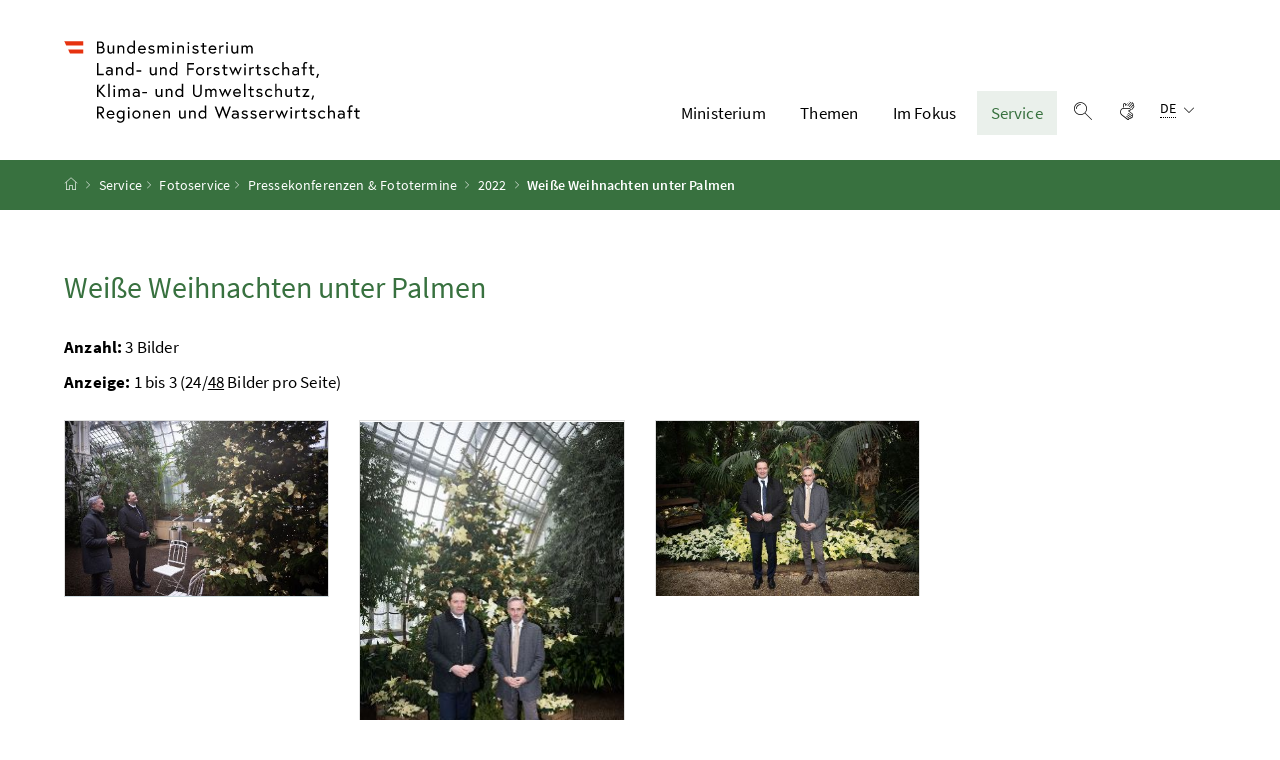

--- FILE ---
content_type: text/html;charset=UTF-8
request_url: https://www.bmluk.gv.at/fotoservice/Pressekonferenzen---Fototermine/2022/weisse_weihnachten.html
body_size: 6511
content:
<!DOCTYPE html>
<html lang="de">
  <head>






<meta charset="UTF-8">
<title>Fotoservice</title>



  <link rel="stylesheet" href="/.resources/bcisa/resources/not-generated/css/green~2025-12-05-14-08-31-255~cache.css" />

<link rel="stylesheet" href="/.resources/bcisa/resources/not-generated/css/additional/add~2025-12-05-14-08-31-270~cache.css" />

<link rel="stylesheet" href="/.resources/bcisa/resources/generated/bcisa-bundle~2025-12-05-14-08-31-217~cache.css" />


<meta name="google-site-verification" content="yu6sCdM9S7CxHpK4nKRTJKtGiXVF1K2YsJAdDUF3yUY" /><meta name="description" content="">
<meta name="viewport" content="width=device-width, initial-scale=1, shrink-to-fit=no" />
<meta http-equiv="x-ua-compatible" content="ie=edge" />
<meta name="keywords" content="" />

<!-- BEGIN - og-tags VDNTE36-BCISA -->
<meta property="og:type" content="website">
<meta property="og:title" content="Weiße Weihnachten unter Palmen" />

    <meta name="og:description" content="Landwirtschaftsminister Norbert Totschnig besuchte mit dem Stv. Leiter der Bundesg&amp;auml;rten, Gerd Koch, die Ausstellung &amp;bdquo;Wei&amp;szlig;e Weihnachten&amp;ldquo; im Gro&amp;szlig;en Palmenhaus im Schlosspark Sch&amp;ouml;nbrunn. 3 Bild(er)" />
    
    <meta property="og:image" content="https://www.bmluk.gv.at:443/.imaging/mte/bcisa/ogImage/dam/bm-fotoservice/Pressekonferenzen---Fototermine/2022/weisse_weihnachten/PGP_6635b.jpg/jcr:content/PGP_6635b.jpg" /> 


	<link rel="shortcut icon" type="image/x-icon" href="/.resources/bcisa-bm/resources/img/favicon~2025-12-05-14-08-30-913~cache.ico" />
      <link rel="icon" type="image/png" sizes="16x16" href="/.resources/bcisa-bm/resources/img/favicon-16x16~2025-12-05-14-08-30-913~cache.png" />
      <link rel="icon" type="image/png" sizes="32x32" href="/.resources/bcisa-bm/resources/img/favicon-32x32~2025-12-05-14-08-30-913~cache.png" />
      <link rel="apple-touch-icon" sizes="180x180" href="/.resources/bcisa-bm/resources/img/apple-touch-icon~2025-12-05-14-08-30-913~cache.png" />

  </head>




  <body class=" theme-green"  data-cookieconfig-domain="www.bml.gv.at" data-contextpath="">
<div class="container-fluid" id="skiplinks-container">
	<div class="container">
		<div class="row">
			<div class="col-12">
				<nav aria-label="Seitenbereiche">
					<ul id="skiplinks">
						<li>
							<a href="#content" class="sr-only sr-only-focusable" accesskey="1">
								<span class="skiplink-text">
									Zum Inhalt <span class="sr-only" lang="en" xml:lang="en">Accesskey</span> [1]
								</span>
							</a>
						</li>
						<li>
							<a href="#topnavigation" class="sr-only sr-only-focusable" accesskey="2">
								<span class="skiplink-text">
									Zum Hauptmenü <span class="sr-only" lang="en" xml:lang="en">Accesskey</span> [2]
								</span>
							</a>
						</li>
						<li>
							<a href="#search" class="sr-only sr-only-focusable" accesskey="4">
								<span class="skiplink-text">
									Zur Suche <span class="sr-only" lang="en" xml:lang="en">Accesskey</span> [4]
								</span>
							</a>
						</li>
					</ul>
				</nav>
			</div>
		</div>
	</div>
</div>

    <div id="page">
<header>
  <div id="page-top">

    <div class="container-fluid" id="header-wrapper">

      <div class="container px-0" id="header-container">

        <nav class="navbar navbar-expand-xl" aria-label="Hauptnavigation">

          <div class="container px-0 align-items-end">
          



              <a class="navbar-brand" href="/"  >
                  <img src="/dam/jcr:f95b63be-88ae-4256-bbd8-9f7748cce30f/BMLUK_Logo_srgb.svg" class="img-fluid d-xl-block logo-4x" alt="Bundesministerium für Land- und Forstwirtschaft, Klima- und Umweltschutz, Regionen und Wasserwirtschaft">
              </a>




            <div class="justify-content-end ml-auto" id="topnavigation">
              <ul class="navbar-nav">

    

<!-- contentList -->




  			<li class="nav-item d-none d-xl-flex" role="presentation">
					<a  class="nav-link" href="/ministerium.html">Ministerium</a>


  				<ul role="menu" aria-label="Untermenü von Ministerium">


                    <li role="presentation"><a href="/ministerium/bundesminister-norbert-totschnig.html" role="menuitem">Der Minister</a></li>



                    <li role="presentation"><a href="/ministerium/dafuer-stehen-wir.html" role="menuitem">Dafür stehen wir</a></li>



                    <li role="presentation"><a href="/ministerium/aufgaben-struktur.html" role="menuitem">Aufgaben &amp; Struktur&#xa0;</a></li>



                    <li role="presentation"><a href="/ministerium/institutionen.html" role="menuitem">Institutionen &amp; Dienststellen</a></li>



                    <li role="presentation"><a href="/ministerium/jobs-und-karriere.html" role="menuitem">Jobs &amp; Karriere</a></li>



                    <li role="presentation"><a href="/ministerium/unsere-preise.html" role="menuitem">Unsere Preise</a></li>



                    <li role="presentation"><a href="/ministerium/geschichte.html" role="menuitem">Geschichte</a></li>



                    <li role="presentation"><a href="/ministerium/rechtliches.html" role="menuitem">Rechtliches</a></li>

          </ul>

  			</li>




  			<li class="nav-item d-none d-xl-flex" role="presentation">
					<a  class="nav-link" href="/themen.html">Themen</a>


  				<ul role="menu" aria-label="Untermenü von Themen">


                    <li role="presentation"><a href="/themen/landwirtschaft.html" role="menuitem">Landwirtschaft</a></li>



                    <li role="presentation"><a href="/themen/lebensmittel.html" role="menuitem">Lebensmittel</a></li>



                    <li role="presentation"><a href="/themen/wald.html" role="menuitem">Wald</a></li>



                    <li role="presentation"><a href="/themen/klima-und-umwelt.html" role="menuitem">Klima und Umwelt</a></li>



                    <li role="presentation"><a href="/themen/regionen-raumentwicklung.html" role="menuitem">Regionen <abbr title="und">&amp;</abbr> Raumentwicklung</a></li>



                    <li role="presentation"><a href="/themen/wasser.html" role="menuitem">Wasser</a></li>

          </ul>

  			</li>




  			<li class="nav-item d-none d-xl-flex" role="presentation">
					<a  class="nav-link" href="/im-fokus.html">Im Fokus</a>


  				<ul role="menu" aria-label="Untermenü von Im Fokus">


                    <li role="presentation"><a href="/im-fokus/folgen-des-klimawandels.html" role="menuitem">Tipps zur Klimawandelanpassung</a></li>



                    <li role="presentation"><a href="/im-fokus/hofuebernahme.html" role="menuitem">Hofübernahme</a></li>



                    <li role="presentation"><a href="/im-fokus/forstwirtschaft.html" role="menuitem">ForstWIRtschaft</a></li>



                    <li role="presentation"><a href="/im-fokus/waldfonds.html" role="menuitem">Waldfonds</a></li>



                    <li role="presentation"><a href="/im-fokus/bildung.html" role="menuitem">Bildung</a></li>



                    <li role="presentation"><a href="/im-fokus/forschung.html" role="menuitem">Forschung</a></li>



                    <li role="presentation"><a href="/im-fokus/digitalisierung.html" role="menuitem">Digitalisierung</a></li>



                    <li role="presentation"><a href="/im-fokus/ufi-projekte-des-monats-header.html" role="menuitem"><abbr title="Umweltförderung im Inland">UFI</abbr>-Projekte des Monats</a></li>

          </ul>

  			</li>




  			<li class="nav-item d-none d-xl-flex" role="presentation">
					<a  class="nav-link active" href="/service.html">Service</a>


  				<ul role="menu" aria-label="Untermenü von Service">


                    <li role="presentation"><a href="/service/presse.html" role="menuitem">Presse</a></li>



                    <li role="presentation"><a href="/service/fotoservice-videoportal.html" role="menuitem">Fotoservice <abbr title="und">&amp;</abbr> Videoportal</a></li>



                    <li role="presentation"><a href="/service/webangebote-newsletter.html" role="menuitem">Webangebote&#xa0;<abbr title="und">&amp;</abbr>&#xa0;Newsletter</a></li>



                    <li role="presentation"><a href="/service/publikationen.html" role="menuitem">Publikationen</a></li>



                    <li role="presentation"><a href="/service/veranstaltungen.html" role="menuitem">Veranstaltungen</a></li>



                    <li role="presentation"><a href="/service/foerderungen.html" role="menuitem">Förderungen</a></li>



                    <li role="presentation"><a href="/service/formulare.html" role="menuitem">Formulare</a></li>



                    <li role="presentation"><a href="/service/zahlen-fakten-neu.html" role="menuitem">Zahlen und Fakten</a></li>



                    <li role="presentation"><a href="/service/servicestelle.html" role="menuitem">Servicestelle</a></li>



                    <li role="presentation"><a href="/service/telefon.html" role="menuitem">Telefonbuch</a></li>



                    <li role="presentation"><a href="/service/open-data.html" role="menuitem">Open Data</a></li>



                    <li role="presentation"><a href="/service/veroeffentlichungen.html" role="menuitem">Veröffentlichungen</a></li>

          </ul>

  			</li>

                
                <li class="nav-item text-right" id="header-buttons" role="presentation">
                  <button class="btn btn-link search-top-toggler" type="button" data-toggle="collapse" data-target="#search-top-wrapper"
                    aria-expanded="false" aria-controls="search-top-wrapper">
                    <span class="icon icon-lupe" aria-hidden="true"></span>
                    <span class="sr-only">Suche einblenden</span>
                  </button>


<!-- contentList -->




  <a href="/video-oegs.html" class="btn btn-link" title="Gebärdensprache">
    <span class="icon icon-gebaerdensprache" aria-hidden="true"></span>
    <span class="sr-only">Gebärdensprache</span>
  </a>



                  <button class="btn btn-link d-xl-none" type="button" title="Navigation einblenden" data-toggle="collapse" data-target="#mobileheader-wrapper" id="mobilenav-toggler">

                    <span class="icon icon-menue" aria-hidden="true"></span><span class="sr-only">Navigation einblenden</span>
                  </button>


<!-- contentList -->


<div class="dropdown d-none d-xl-inline-block text-left" id="languageDropdown">
  <button class="btn btn-link" type="button" id="languageDropdownButton" data-toggle="dropdown" aria-haspopup="true" aria-expanded="false">
    <span class="sub">
      <span class="sr-only">Sprachauswahl:</span>
      <abbr title="Deutsch">DE</abbr>
      <span class="icon icon-navigation_pfeil_unten" aria-hidden="true"></span>
    </span>
  </button>
    <div class="dropdown-menu dropdown-menu-right" aria-labelledby="languageDropdownButton">

                <a class="dropdown-item" href="/en/">
                  English
                </a>

    </div>
</div>
                </li>

              </ul>

            </div>

          </div>

        </nav>

      </div>

    </div>  <div class="container-fluid collapse" id="search-top-wrapper">
    <div class="container px-0" id="search-top-container">
        <form id="searchForm" action="/suchergebnisse.html" data-bka-link="" data-bund-link="">
          <div class="input-group searchbar">
            <label for="searchFormQuerystring" class="sr-only">Suchbegriff</label>
            <input type="text" name="q" id="searchFormQuerystring" class="form-control searchFormQuerystring" autofocus="autofocus" placeholder="Suche" />
            <div class="input-group-append">
              <button class="btn btn-brand2" id="search-top-button" title="Suchen">
                <span class="icon icon-lupe" aria-hidden="true"></span><span class="sr-only">Suchen</span>
              </button>
            </div>
          </div>
        </form>
    </div>
  </div>

<div class="container-fluid" id="breadcrumb-wrapper">
	<div class="container px-0" id="breadcrumb-container">
		<nav aria-label="Positionsanzeige">
			<ol class="breadcrumb">
				<li class="breadcrumb-item">
					<a href="/" title="Startseite"><span class="icon icon-breadcrumb_home" aria-hidden="true"></span><span class="sr-only">Startseite</span></a>
				</li>
							<li class="breadcrumb-item"><a href="/service.html">Service</a></li>
							<li class="breadcrumb-item"><a href="/service/fotoservice.html">Fotoservice</a></li>
                <li class="breadcrumb-item">
                  <a href="/fotoservice/Pressekonferenzen---Fototermine.html">Pressekonferenzen &amp; Fototermine</a>
                </li>
                <li class="breadcrumb-item">
                  <a href="/fotoservice/Pressekonferenzen---Fototermine/2022.html">2022</a>
                </li>
        <li class="breadcrumb-item active" aria-current="page">Weiße Weihnachten unter Palmen</li>
			</ol>
		</nav>
	</div>
</div>

  </div>
</header>



<div id="page-bottom">
  <div class="container-fluid content-wrapper" id="content-wrapper">
      <div class="content-container container px-0" id="content-container">
          <div class="row">





              <main class="col-12 col-xl-9 content" id="content" tabindex="-1">


                  <h1>
                      <span class="title">Weiße Weihnachten unter Palmen</span>
                  </h1>






    









    





<div class="article_resultinfo">
    <p><strong>Anzahl:</strong> 3 Bilder</p>
    <p><strong>Anzeige:</strong> 1 bis 3 (24/<a id="photoserviceImagePaging48" href="#">48</a> Bilder pro Seite)</p>
</div>

<nav aria-label="Bildergalerie">
    <ul class="row overview overview-gallery list-unstyled" >
          <li class="col-12 col-md-6 col-xl-4 overview-item">
              <div class="card">
                  <a href="/fotoservice/Pressekonferenzen---Fototermine/2022/weisse_weihnachten/PGP_6635b.jpg.html" title="Weiße Weihnachten unter Palmen">
                    <div class="card-body">
                        <figure class="figure w-100">
                            <img src="/.imaging/mte/bcisa/photoServiceImageList/dam/bm-fotoservice/Pressekonferenzen---Fototermine/2022/weisse_weihnachten/PGP_6635b.jpg/jcr:content/PGP_6635b.jpg" alt="Landwirtschaftsminister Norbert Totschnig besuchte mit dem Stv. Leiter der Bundesg&amp;auml;rten, Gerd Koch, die Ausstellung &amp;bdquo;Wei&amp;szlig;e Weihnachten&amp;ldquo; im Gro&amp;szlig;en Palmenhaus im Schlosspark Sch&amp;ouml;nbrunn." class="figure-img img-fluid w-100 h-auto position-relative">
                            <figcaption class="figure-caption sr-only">
                                <small>Weiße Weihnachten unter Palmen</small><br>
                                Landwirtschaftsminister Norbert Totschnig besuchte mit dem Stv. Leiter der Bundesg&auml;rten, Gerd Koch, die Ausstellung &bdquo;Wei&szlig;e Weihnachten&ldquo; im Gro&szlig;en Palmenhaus im Schlosspark Sch&ouml;nbrunn.
                            </figcaption>
                        </figure>
                    </div>
                  </a>
              </div>
          </li>
          <li class="col-12 col-md-6 col-xl-4 overview-item">
              <div class="card">
                  <a href="/fotoservice/Pressekonferenzen---Fototermine/2022/weisse_weihnachten/PGP_6641b.jpg.html" title="Weiße Weihnachten unter Palmen">
                    <div class="card-body">
                        <figure class="figure h-100">
                            <img src="/.imaging/mte/bcisa/photoServiceImageList/dam/bm-fotoservice/Pressekonferenzen---Fototermine/2022/weisse_weihnachten/PGP_6641b.jpg/jcr:content/PGP_6641b.jpg" alt="Landwirtschaftsminister Norbert Totschnig besuchte mit dem Stv. Leiter der Bundesg&amp;auml;rten, Gerd Koch, die Ausstellung &amp;bdquo;Wei&amp;szlig;e Weihnachten&amp;ldquo; im Gro&amp;szlig;en Palmenhaus im Schlosspark Sch&amp;ouml;nbrunn." class="figure-img img-fluid h-100 w-auto position-relative">
                            <figcaption class="figure-caption sr-only">
                                <small>Weiße Weihnachten unter Palmen</small><br>
                                Landwirtschaftsminister Norbert Totschnig besuchte mit dem Stv. Leiter der Bundesg&auml;rten, Gerd Koch, die Ausstellung &bdquo;Wei&szlig;e Weihnachten&ldquo; im Gro&szlig;en Palmenhaus im Schlosspark Sch&ouml;nbrunn.
                            </figcaption>
                        </figure>
                    </div>
                  </a>
              </div>
          </li>
          <li class="col-12 col-md-6 col-xl-4 overview-item">
              <div class="card">
                  <a href="/fotoservice/Pressekonferenzen---Fototermine/2022/weisse_weihnachten/PGP_6650b.jpg.html" title="Weiße Weihnachten unter Palmen">
                    <div class="card-body">
                        <figure class="figure w-100">
                            <img src="/.imaging/mte/bcisa/photoServiceImageList/dam/bm-fotoservice/Pressekonferenzen---Fototermine/2022/weisse_weihnachten/PGP_6650b.jpg/jcr:content/PGP_6650b.jpg" alt="Landwirtschaftsminister Norbert Totschnig besuchte mit dem Stv. Leiter der Bundesg&amp;auml;rten, Gerd Koch, die Ausstellung &amp;bdquo;Wei&amp;szlig;e Weihnachten&amp;ldquo; im Gro&amp;szlig;en Palmenhaus im Schlosspark Sch&amp;ouml;nbrunn." class="figure-img img-fluid w-100 h-auto position-relative">
                            <figcaption class="figure-caption sr-only">
                                <small>Weiße Weihnachten unter Palmen</small><br>
                                Landwirtschaftsminister Norbert Totschnig besuchte mit dem Stv. Leiter der Bundesg&auml;rten, Gerd Koch, die Ausstellung &bdquo;Wei&szlig;e Weihnachten&ldquo; im Gro&szlig;en Palmenhaus im Schlosspark Sch&ouml;nbrunn.
                            </figcaption>
                        </figure>
                    </div>
                  </a>
              </div>
          </li>
    </ul>
</nav>



              </main>
          </div>
      </div>
  </div>
</div>

<footer class="mt-5">

<div class="container-fluid page-section page-section-sm bg-brand1" id="linklists-wrapper">
  <div class="container px-0" id="linklists-container">
    <div class="row">
<div class="col-12 col-lg-3">
  <h2>
    <button class="d-lg-none btn btn-link collapse-lg-down" data-toggle="collapse" data-target="#linklist_1" aria-expanded="false" aria-controls="linklist_1" id="linklist_1_heading">
      Services<span class="icon icon-navigation_pfeil_unten" aria-hidden="true"></span><span class="sr-only" data-opentext="Inhalt aufklappen" data-closetext="Inhalt zuklappen">Inhalt aufklappen</span>
    </button>
    <strong class="d-none d-lg-block">Services</strong>
  </h2>
  <nav class="collapse" role="region" id="linklist_1" aria-labelledby="linklist_1_heading">
    <ul>
        <li>
          <a href="/service/presse.html">
              Presse
          </a>
        </li>
        <li>
          <a href="/service/fotoservice.html">
              Fotoservice
          </a>
        </li>
        <li>
          <a href="/service/publikationen.html">
              Publikationen
          </a>
        </li>
        <li>
          <a href="/service/video.html">
              Video-Portal
          </a>
        </li>
        <li>
          <a href="/service/veranstaltungen.html">
              Veranstaltungen
          </a>
        </li>
        <li>
          <a href="/im-fokus/bildung/wissensangebote.html">
              Bildungsmaterialien
          </a>
        </li>
        <li>
          <a href="/service.html">
              Mehr
          </a>
        </li>
    </ul>
  </nav>
</div>
<div class="col-12 col-lg-3">
  <h2>
    <button class="d-lg-none btn btn-link collapse-lg-down" data-toggle="collapse" data-target="#linklist_2" aria-expanded="false" aria-controls="linklist_2" id="linklist_2_heading">
      Im Fokus<span class="icon icon-navigation_pfeil_unten" aria-hidden="true"></span><span class="sr-only" data-opentext="Inhalt aufklappen" data-closetext="Inhalt zuklappen">Inhalt aufklappen</span>
    </button>
    <strong class="d-none d-lg-block">Im Fokus</strong>
  </h2>
  <nav class="collapse" role="region" id="linklist_2" aria-labelledby="linklist_2_heading">
    <ul>
        <li>
          <a href="https://www.landwirtschaft.at/hofuebernahme/" target="_blank" rel="noopener noreferrer" title="öffnet in einem neuen Fenster">
              Hofübernahme
          </a>
        </li>
        <li>
          <a href="/im-fokus/forstwirtschaft.html">
              ForstWIRtschaft
          </a>
        </li>
        <li>
          <a href="https://www.waldfonds.at/" target="_blank" rel="noopener noreferrer" title="öffnet in einem neuen Fenster">
              Waldfonds
          </a>
        </li>
        <li>
          <a href="/im-fokus/bildung.html">
              Bildung
          </a>
        </li>
        <li>
          <a href="/im-fokus/forschung.html">
              Forschung
          </a>
        </li>
        <li>
          <a href="/im-fokus/digitalisierung.html">
              Digitalisierung
          </a>
        </li>
        <li>
          <a href="/im-fokus.html">
              Mehr
          </a>
        </li>
    </ul>
  </nav>
</div>
<div class="col-12 col-lg-3">
  <h2>
    <button class="d-lg-none btn btn-link collapse-lg-down" data-toggle="collapse" data-target="#linklist_3" aria-expanded="false" aria-controls="linklist_3" id="linklist_3_heading">
      Webangebote<span class="icon icon-navigation_pfeil_unten" aria-hidden="true"></span><span class="sr-only" data-opentext="Inhalt aufklappen" data-closetext="Inhalt zuklappen">Inhalt aufklappen</span>
    </button>
    <strong class="d-none d-lg-block">Webangebote</strong>
  </h2>
  <nav class="collapse" role="region" id="linklist_3" aria-labelledby="linklist_3_heading">
    <ul>
        <li>
          <a href="https://www.nachhaltigkeit.at" target="_blank" rel="noopener noreferrer" title="öffnet in einem neuen Fenster">
              Nachhaltig leben
          </a>
        </li>
        <li>
          <a href="https://www.das-isst-österreich.at/" target="_blank" rel="noopener noreferrer" title="öffnet in einem neuen Fenster">
              Das isst Österreich
          </a>
        </li>
        <li>
          <a href="https://www.meine-regionen.at/" target="_blank" rel="noopener noreferrer" title="öffnet in einem neuen Fenster">
              Meine Region
          </a>
        </li>
        <li>
          <a href="https://www.generationblue.at/" target="_blank" rel="noopener noreferrer" title="öffnet in einem neuen Fenster">
              gen blue
          </a>
        </li>
        <li>
          <a href="https://www.wasseraktiv.at/" target="_blank" rel="noopener noreferrer" title="öffnet in einem neuen Fenster">
              Wasseraktiv
          </a>
        </li>
        <li>
          <a href="/service/webangebote/gis-anwendungen.html">
              Interaktive Karten
          </a>
        </li>
        <li>
          <a href="/service/webangebote.html">
              Mehr
          </a>
        </li>
    </ul>
  </nav>
</div>
<div class="col-12 col-lg-3">
  <h2>
    <button class="d-lg-none btn btn-link collapse-lg-down" data-toggle="collapse" data-target="#linklist_4" aria-expanded="false" aria-controls="linklist_4" id="linklist_4_heading">
      Kontakt<span class="icon icon-navigation_pfeil_unten" aria-hidden="true"></span><span class="sr-only" data-opentext="Inhalt aufklappen" data-closetext="Inhalt zuklappen">Inhalt aufklappen</span>
    </button>
    <strong class="d-none d-lg-block">Kontakt</strong>
  </h2>
  <nav class="collapse" role="region" id="linklist_4" aria-labelledby="linklist_4_heading">
    <ul>
        <li>
          <a href="/service/servicestelle.html">
              Servicestelle
          </a>
        </li>
        <li>
          <a href="/ministerium/rechtliches/kommunikation-und-egovernment/kommunikation-mit-dem-ministerium.html">
              Kontaktmöglichkeiten
          </a>
        </li>
        <li>
          <a href="/ministerium/aufgaben-struktur/dienststellen.html">
              Institutionen
          </a>
        </li>
        <li>
          <a href="/im-fokus/bildung/schulen/unsere-schulen.html">
              Unsere Schulen
          </a>
        </li>
        <li>
          <a href="/service/telefon.html">
              Telefonbuch
          </a>
        </li>
    </ul>
  </nav>
</div>
    </div>
  </div>
</div>

<div class="container-fluid page-section page-section-sm" id="footer-wrapper">
  <div class="container text-center px-0" id="footer-container">



<div class="footer-links">
      <a href="/impressum.html" class="d-block d-md-inline" >
        Impressum
      </a>

        <span class="d-none d-md-inline-block">/</span>
      <a href="/datenschutzinformationen.html" class="d-block d-md-inline" >
        Datenschutzinformationen
      </a>

        <span class="d-none d-md-inline-block">/</span>
      <a href="/barrierefreiheitserklaerung.html" class="d-block d-md-inline" >
        Barrierefreiheitserklärung
      </a>

        <span class="d-none d-md-inline-block">/</span>
      <a href="/kontakt.html" class="d-block d-md-inline" >
        Kontakt
      </a>


</div>

    <div class="footer-social">


  <a href="https://www.facebook.com/BMLUK.gv.at" target="_blank" rel="noopener" title="öffnet in einem neuen Fenster">
    <span class="icon icon-social_media_facebook" aria-hidden="true"></span>
    <span class="sr-only">Facebook-Kanal des Ministeriums</span>
  </a>

  <a href="https://www.youtube.com/channel/UCaB-Uq17krPJeGvuv0xGlmw/featured" target="_blank" rel="noopener" title="öffnet in einem neuen Fenster">
    <span class="icon icon-social_media_youtube" aria-hidden="true"></span>
    <span class="sr-only">Youtube-Kanal des Bundesministeriums für Land- und Forstwirtschaft, Regionen und Wasserwirtschaft</span>
  </a>

  <a href="https://www.instagram.com/bmluk.at/" target="_blank" rel="noopener" title="öffnet in einem neuen Fenster">
    <span class="icon icon-social_media_instagram" aria-hidden="true"></span>
    <span class="sr-only">Instagram-Auftritt des Ministeriums</span>
  </a>

  <a href="https://x.com/BMLUK_gv_at" target="_blank" rel="noopener" title="öffnet in einem neuen Fenster">
    <span class="icon icon-social_media_x" aria-hidden="true"></span>
    <span class="sr-only">X-Account des Ministeriums</span>
  </a>

  <a href="https://bsky.app/profile/bmluk.gv.at" target="_blank" rel="noopener" title="öffnet in einem neuen Fenster">
    <span class="icon icon-social_media_bluesky" aria-hidden="true"></span>
    <span class="sr-only">Bluesky-Account des Ministeriums</span>
  </a>

  <a href="https://linkedin.com/company/bmluk" target="_blank" rel="noopener" title="öffnet in einem neuen Fenster">
    <span class="icon icon-social_media_linkedin" aria-hidden="true"></span>
    <span class="sr-only">LinkedIn BMLUK</span>
  </a>

    </div>




  </div>
</div>
</footer>




      <script src="/.resources/bcisa/resources/generated/bcisa-bundle~2025-12-05-14-08-31-232~cache.js"></script>

      <script src="/.resources/bcisa/resources/not-generated/scripts~2025-12-05-14-08-31-238~cache.js"></script>
      <script src="/.resources/bcisa/resources/not-generated/external-link-icon-inside-richtext~2025-12-05-14-08-31-238~cache.js"></script>


    </div>











<div class="container-fluid fullscreen collapse" id="mobileheader-wrapper">
	<div class="levels-wrapper">
		<div class="controls">
			<div class="row">
				<div class="col-6 text-left">
					<button class="btn btn-link navbar-back" title="Zurück">
						<span class="icon icon-navigation_pfeil_links_gross" aria-hidden="true"></span><span class="sr-only">Zurück</span>
					</button>
				</div>
				<div class="col-6 text-right">
					<button class="btn btn-link mobile-search-toggler" data-toggle="collapse" data-target="#mobile-search" aria-expanded="false" aria-controls="mobile-search" title="Suche einblenden">
						<span class="icon icon-lupe" aria-hidden="true"></span><span class="sr-only">Suche einblenden</span>
					</button>
					<button class="btn btn-link" title="Navigation schließen" data-toggle="collapse" data-target="#mobileheader-wrapper">
						<span class="icon icon-navigation_pfeil_schliessen_gross" aria-hidden="true"></span><span class="sr-only">Navigation schließen</span>
					</button>
				</div>
			</div>
			<div class="row collapse" id="mobile-search">
				<div class="col-12">
          <form id="searchFormMobile" action="/suchergebnisse.html" data-bka-link="" data-bund-link="">
  					<div class="input-group">
  						<label for="searchFormQuerystringMobile" class="sr-only">
  							Suche
  						</label>
  						<input type="text" name="q" id="searchFormQuerystringMobile" class="form-control searchFormQuerystring" placeholder="Suche" aria-describedby="search-mobil-button">
  						<div class="input-group-append">
  							<button class="btn btn-brand1" type="button" id="search-mobil-button" title="Suchen">
  								<span class="icon icon-lupe" aria-hidden="true"></span><span class="sr-only">Suchen</span>
  							</button>
  						</div>
  					</div>
					</form>
				</div>
			</div>
		</div>


		<div class="levels">
			<ul data-bb-mobilenav-url='{
              "url": "/service/fotoservice/fotoservice?mgnlChannel=mobilenav"
            }'>



							<li>
									<a href="/headerlinkblock/0.html">Ministerium</a>

        <ul>


            <li class="hasChildren">
              <a href="/ministerium/bundesminister-norbert-totschnig.html" data-bb-mobilenav-children="8f946917-ed2b-442f-b4ae-530dd7795ed3">Der Minister</a>

                  <span data-bb-mobilenav-children-reference="8f946917-ed2b-442f-b4ae-530dd7795ed3"></span>

              </li>


            <li class="hasChildren">
              <a href="/ministerium/dafuer-stehen-wir.html" data-bb-mobilenav-children="ed83b772-36fb-4e48-b959-ec4026fcdff8">Dafür stehen wir</a>

                  <span data-bb-mobilenav-children-reference="ed83b772-36fb-4e48-b959-ec4026fcdff8"></span>

              </li>


            <li class="hasChildren">
              <a href="/ministerium/aufgaben-struktur.html" data-bb-mobilenav-children="00004873-0110-11df-9879-0800200c9a66">Aufgaben &amp; Struktur&#xa0;</a>

                  <span data-bb-mobilenav-children-reference="00004873-0110-11df-9879-0800200c9a66"></span>

              </li>


            <li>
              <a href="/ministerium/institutionen.html">Institutionen &amp; Dienststellen</a>


              </li>


            <li>
              <a href="/ministerium/jobs-und-karriere.html">Jobs &amp; Karriere</a>


              </li>


            <li>
              <a href="/ministerium/unsere-preise.html">Unsere Preise</a>


              </li>


            <li>
              <a href="/ministerium/geschichte.html">Geschichte</a>


              </li>


            <li class="hasChildren">
              <a href="/ministerium/rechtliches.html" data-bb-mobilenav-children="91b017ad-e62d-4095-866b-dd9073e4a970">Rechtliches</a>

                  <span data-bb-mobilenav-children-reference="91b017ad-e62d-4095-866b-dd9073e4a970"></span>

              </li>
        </ul>
              </li>

							<li>
									<a href="/headerlinkblock/00.html">Themen</a>

        <ul>


            <li class="hasChildren">
              <a href="/themen/landwirtschaft.html" data-bb-mobilenav-children="03fd3062-82bf-4107-8838-c3c4318140b8">Landwirtschaft</a>

                  <span data-bb-mobilenav-children-reference="03fd3062-82bf-4107-8838-c3c4318140b8"></span>

              </li>


            <li class="hasChildren">
              <a href="/themen/lebensmittel.html" data-bb-mobilenav-children="71ae539f-bf80-413d-872a-85c1b7a0895d">Lebensmittel</a>

                  <span data-bb-mobilenav-children-reference="71ae539f-bf80-413d-872a-85c1b7a0895d"></span>

              </li>


            <li class="hasChildren">
              <a href="/themen/wald.html" data-bb-mobilenav-children="797bafb6-1479-4613-9e28-4bba2bd04470">Wald</a>

                  <span data-bb-mobilenav-children-reference="797bafb6-1479-4613-9e28-4bba2bd04470"></span>

              </li>


            <li class="hasChildren">
              <a href="/themen/klima-und-umwelt.html" data-bb-mobilenav-children="333fc6ac-7211-44e5-979a-e0713f678d91">Klima und Umwelt</a>

                  <span data-bb-mobilenav-children-reference="333fc6ac-7211-44e5-979a-e0713f678d91"></span>

              </li>


            <li class="hasChildren">
              <a href="/themen/regionen-raumentwicklung.html" data-bb-mobilenav-children="806d6ae0-6794-4cd0-a49c-fd19f56591ff">Regionen <abbr title="und">&amp;</abbr> Raumentwicklung</a>

                  <span data-bb-mobilenav-children-reference="806d6ae0-6794-4cd0-a49c-fd19f56591ff"></span>

              </li>


            <li class="hasChildren">
              <a href="/themen/wasser.html" data-bb-mobilenav-children="209695d6-1863-4f3b-a258-7b8759cbb11c">Wasser</a>

                  <span data-bb-mobilenav-children-reference="209695d6-1863-4f3b-a258-7b8759cbb11c"></span>

              </li>
        </ul>
              </li>

							<li>
									<a href="/headerlinkblock/01.html">Im Fokus</a>

        <ul>


            <li>
              <a href="/im-fokus/folgen-des-klimawandels.html">Tipps zur Klimawandelanpassung</a>


              </li>


            <li>
              <a href="/im-fokus/hofuebernahme.html" target="_blank" rel="noopener noreferrer" title="öffnet in einem neuen Fenster">Hofübernahme</a>


              </li>


            <li>
              <a href="/im-fokus/forstwirtschaft.html" target="_blank" rel="noopener noreferrer" title="öffnet in einem neuen Fenster">ForstWIRtschaft</a>


              </li>


            <li>
              <a href="/im-fokus/waldfonds.html" target="_blank" rel="noopener noreferrer" title="öffnet in einem neuen Fenster">Waldfonds</a>


              </li>


            <li class="hasChildren">
              <a href="/im-fokus/bildung.html" data-bb-mobilenav-children="aeb1596c-42b5-4d01-982c-89103a609e62">Bildung</a>

                  <span data-bb-mobilenav-children-reference="aeb1596c-42b5-4d01-982c-89103a609e62"></span>

              </li>


            <li class="hasChildren">
              <a href="/im-fokus/forschung.html" data-bb-mobilenav-children="e9c99861-7e43-4e30-bcbb-bf7d6f084aff">Forschung</a>

                  <span data-bb-mobilenav-children-reference="e9c99861-7e43-4e30-bcbb-bf7d6f084aff"></span>

              </li>


            <li class="hasChildren">
              <a href="/im-fokus/digitalisierung.html" data-bb-mobilenav-children="557fbcb2-6f5c-4dc7-9a39-7b23ef24dcc4">Digitalisierung</a>

                  <span data-bb-mobilenav-children-reference="557fbcb2-6f5c-4dc7-9a39-7b23ef24dcc4"></span>

              </li>


            <li>
              <a href="/im-fokus/ufi-projekte-des-monats-header.html"><abbr title="Umweltförderung im Inland">UFI</abbr>-Projekte des Monats</a>


              </li>
        </ul>
              </li>

							<li>
									<a href="/headerlinkblock/02.html">Service</a>

        <ul>


            <li class="hasChildren">
              <a href="/service/presse.html" data-bb-mobilenav-children="8b478420-3dca-42c7-b10a-e5bf317c9c6a">Presse</a>

                  <span data-bb-mobilenav-children-reference="8b478420-3dca-42c7-b10a-e5bf317c9c6a"></span>

              </li>


            <li>
              <a href="/service/fotoservice-videoportal.html">Fotoservice <abbr title="und">&amp;</abbr> Videoportal</a>


              </li>


            <li>
              <a href="/service/webangebote-newsletter.html">Webangebote&#xa0;<abbr title="und">&amp;</abbr>&#xa0;Newsletter</a>


              </li>


            <li class="hasChildren">
              <a href="/service/publikationen.html" data-bb-mobilenav-children="8fab286f-e00c-4f54-aabc-cc4e598b9350">Publikationen</a>

                  <span data-bb-mobilenav-children-reference="8fab286f-e00c-4f54-aabc-cc4e598b9350"></span>

              </li>


            <li class="hasChildren">
              <a href="/service/veranstaltungen.html" data-bb-mobilenav-children="b31475cf-c1c0-4322-90f9-8f28aca3fb9d">Veranstaltungen</a>

                  <span data-bb-mobilenav-children-reference="b31475cf-c1c0-4322-90f9-8f28aca3fb9d"></span>

              </li>


            <li class="hasChildren">
              <a href="/service/foerderungen.html" data-bb-mobilenav-children="d669d53d-0bca-494f-aeb2-27aa7e643a89">Förderungen</a>

                  <span data-bb-mobilenav-children-reference="d669d53d-0bca-494f-aeb2-27aa7e643a89"></span>

              </li>


            <li>
              <a href="/service/formulare.html">Formulare</a>


              </li>


            <li class="hasChildren">
              <a href="/service/zahlen-fakten-neu.html" data-bb-mobilenav-children="8483da84-94fb-4341-8c18-5baeb919b087">Zahlen und Fakten</a>

                  <span data-bb-mobilenav-children-reference="8483da84-94fb-4341-8c18-5baeb919b087"></span>

              </li>


            <li>
              <a href="/service/servicestelle.html">Servicestelle</a>


              </li>


            <li>
              <a href="/service/telefon.html">Telefonbuch</a>


              </li>


            <li class="hasChildren">
              <a href="/service/open-data.html" data-bb-mobilenav-children="e5746101-5e6e-46a0-8390-804cbc92db26">Open Data</a>

                  <span data-bb-mobilenav-children-reference="e5746101-5e6e-46a0-8390-804cbc92db26"></span>

              </li>


            <li class="hasChildren">
              <a href="/service/veroeffentlichungen.html" data-bb-mobilenav-children="a2e4d158-a595-4a0d-91f4-acd991a34b92">Veröffentlichungen</a>

                  <span data-bb-mobilenav-children-reference="a2e4d158-a595-4a0d-91f4-acd991a34b92"></span>

              </li>
        </ul>
              </li>

			</ul>
			<div id="mobile-nav-footer">
			
			  <div class="footer-links">
          <p class="mb-4">
            <span class="d-block">Sprachauswahl:</span>
            <strong><span class="sr-only">Ausgewählte Sprache:</span>Deutsch</strong>
                    / <a href="/en/">
                      English
                    </a>
          </p>
        </div>
			
			</div>
		</div>
	</div>
</div>

  </body>
</html>


--- FILE ---
content_type: text/css;charset=UTF-8
request_url: https://www.bmluk.gv.at/.resources/bcisa/resources/generated/bcisa-bundle~2025-12-05-14-08-31-217~cache.css
body_size: 37539
content:
@font-face{font-family:"Bundes-CMS-Icons";src:url(Bundes-CMS-Icons.woff2) format("woff2"),url(Bundes-CMS-Icons.ttf) format("truetype"),url(Bundes-CMS-Icons.woff) format("woff"),url(0380e7877e2758e9f91c.svg?cmgmbn#Bundes-CMS-Icons) format("svg");font-weight:normal;font-style:normal;font-display:block}.bcmsicon{font-family:"Bundes-CMS-Icons" !important;speak:none;font-style:normal;font-weight:normal;font-variant:normal;text-transform:none;line-height:1;-webkit-font-smoothing:antialiased;-moz-osx-font-smoothing:grayscale}.bcmsicon-fw{text-align:center;width:1.25em}.bcmsicon-wirtschaft:before{content:""}.bcmsicon-urkundenservice:before{content:""}.bcmsicon-messenger_whatsapp:before{content:""}.bcmsicon-wissenschaft:before{content:""}.bcmsicon-weltkugel:before{content:""}.bcmsicon-weltkugel_server:before{content:""}.bcmsicon-datenbank_server:before{content:""}.bcmsicon-router_2:before{content:""}.bcmsicon-router_1:before{content:""}.bcmsicon-server_monitor:before{content:""}.bcmsicon-firewall:before{content:""}.bcmsicon-totenkopf_laptop:before{content:""}.bcmsicon-weltkugel_pointer:before{content:""}.bcmsicon-modem_wireless:before{content:""}.bcmsicon-totenkopf_dokument:before{content:""}.bcmsicon-totenkopf_monitor:before{content:""}.bcmsicon-cloud:before{content:""}.bcmsicon-server:before{content:""}.bcmsicon-totenkopf:before{content:""}.bcmsicon-ton_aus:before{content:""}.bcmsicon-ton_ein:before{content:""}.bcmsicon-sad_face:before{content:""}.bcmsicon-happy_face:before{content:""}.bcmsicon-archiv_beschreibung:before{content:""}.bcmsicon-archiv_bild:before{content:""}.bcmsicon-archiv_dia:before{content:""}.bcmsicon-foto:before{content:""}.bcmsicon-pokal:before{content:""}.bcmsicon-video:before{content:""}.bcmsicon-zertifikat:before{content:""}.bcmsicon-ebenen:before{content:""}.bcmsicon-schriftgroesse:before{content:""}.bcmsicon-kontrast:before{content:""}.bcmsicon-speiseplan:before{content:""}.bcmsicon-navigation_pfeil_links_mittel:before{content:""}.bcmsicon-navigation_pfeil_rechts_mittel:before{content:""}.bcmsicon-navigation_pfeil_oben_mittel:before{content:""}.bcmsicon-navigation_pfeil_unten_mittel:before{content:""}.bcmsicon-navigation_pfeil_unten_gross:before{content:""}.bcmsicon-navigation_pfeil_oben_gross:before{content:""}.bcmsicon-rss:before{content:""}.bcmsicon-stern_fill:before{content:""}.bcmsicon-organigramm:before{content:""}.bcmsicon-erstes_unternehmensjahr:before{content:""}.bcmsicon-alert_fragezeichen_fill:before{content:"^"}.bcmsicon-stern_durchgestrichen:before{content:"1"}.bcmsicon-return:before{content:"4"}.bcmsicon-filter:before{content:"5"}.bcmsicon-services_familienbonus-plus:before{content:"6"}.bcmsicon-leichter_lesen:before{content:"7"}.bcmsicon-select_pfeil:before{content:"8"}.bcmsicon-datenschutz:before{content:"9"}.bcmsicon-entfernen_fill:before{content:"0"}.bcmsicon-hinzufuegen_fill:before{content:"ß"}.bcmsicon-prozess_abbrechen_fill:before{content:"´"}.bcmsicon-prozess_bestaetigen_fill:before{content:"q"}.bcmsicon-kreis_flaeche:before{content:"w"}.bcmsicon-text_link_pfeil:before{content:"e"}.bcmsicon-themen_steuern_finanzen:before{content:"r"}.bcmsicon-themen_soziales:before{content:"t"}.bcmsicon-themen_seniorinnen:before{content:"z"}.bcmsicon-themen_menschen_behinderung:before{content:"u"}.bcmsicon-themen_leben_oesterreich:before{content:"i"}.bcmsicon-themen_jugend:before{content:"o"}.bcmsicon-themen_gesundheit_notfaelle:before{content:"p"}.bcmsicon-themen_freizeit_strassenverkehr:before{content:"ü"}.bcmsicon-themen_frauen:before{content:"+"}.bcmsicon-themen_familie_partnerschaft:before{content:"a"}.bcmsicon-themen_dokumente_recht:before{content:"s"}.bcmsicon-themen_bildung_neue_medien:before{content:"d"}.bcmsicon-themen_bauen_wohnen_umwelt:before{content:"f"}.bcmsicon-themen_arbeit_pension:before{content:"g"}.bcmsicon-services_wohnsitzaenderung_2:before{content:"h"}.bcmsicon-services_wohnsitzaenderung_1:before{content:"j"}.bcmsicon-services_wahlkarte:before{content:"k"}.bcmsicon-services_reisepass_ablegen:before{content:"l"}.bcmsicon-services_digitaler_babypoint:before{content:"ö"}.bcmsicon-services_zustellservice:before{content:"ä"}.bcmsicon-services_allgemein:before{content:"#"}.bcmsicon-service:before{content:"<"}.bcmsicon-vorteile_zeitersparnis:before{content:"y"}.bcmsicon-vorteile_alles_aus_einer_hand:before{content:"x"}.bcmsicon-vorteile_rund_um_die_uhr:before{content:"c"}.bcmsicon-produkte_videoservice:before{content:"v"}.bcmsicon-produkte_statistik:before{content:"b"}.bcmsicon-produkte_services:before{content:"n"}.bcmsicon-produkte_rechner:before{content:"m"}.bcmsicon-produkte_publikationen:before{content:","}.bcmsicon-produkte_newsletter:before{content:"."}.bcmsicon-produkte_login:before{content:"-"}.bcmsicon-produkte_gesetze:before{content:"°"}.bcmsicon-produkte_geld:before{content:"!"}.bcmsicon-produkte_formulare:before{content:'"'}.bcmsicon-produkte_fotoservice:before{content:"§"}.bcmsicon-produkte_app_2:before{content:"$"}.bcmsicon-produkte_app:before{content:"%"}.bcmsicon-produkte_aemter_und_behoerden:before{content:"&"}.bcmsicon-social_media_flickr:before{content:"/"}.bcmsicon-social_media_twitter:before{content:"("}.bcmsicon-social_media_youtube:before{content:")"}.bcmsicon-social_media_instagram:before{content:"="}.bcmsicon-social_media_facebook:before{content:"?"}.bcmsicon-bundesregierung-_2:before{content:"`"}.bcmsicon-bundesregierung_1:before{content:"A"}.bcmsicon-behoerden:before{content:"S"}.bcmsicon-alle:before{content:"D"}.bcmsicon-gebaerdensprache:before{content:"F"}.bcmsicon-content_2:before{content:"G"}.bcmsicon-content:before{content:"H"}.bcmsicon-nacherfassung_zpr:before{content:"J"}.bcmsicon-smartphone:before{content:"K"}.bcmsicon-news:before{content:"L"}.bcmsicon-email:before{content:"Ö"}.bcmsicon-postbox:before{content:"Ä"}.bcmsicon-code:before{content:"'"}.bcmsicon-festplatte:before{content:">"}.bcmsicon-admin:before{content:"Y"}.bcmsicon-stern:before{content:"X"}.bcmsicon-ordner:before{content:"C"}.bcmsicon-pin:before{content:"V"}.bcmsicon-server_und_cloud:before{content:"B"}.bcmsicon-attachment:before{content:"N"}.bcmsicon-datei_excel:before{content:"M"}.bcmsicon-datei_zip:before{content:";"}.bcmsicon-datei_ppt:before{content:":"}.bcmsicon-datei_bild:before{content:"_"}.bcmsicon-datei_word:before{content:""}.bcmsicon-datei_pdf:before{content:""}.bcmsicon-datei_neutral:before{content:""}.bcmsicon-telefon:before{content:""}.bcmsicon-tag_bookmark:before{content:""}.bcmsicon-navigation_pfeil_zurueck:before{content:""}.bcmsicon-navigation_pfeil_oben:before{content:""}.bcmsicon-navigation_pfeil_unten:before{content:""}.bcmsicon-navigation_schliessen_klein:before{content:""}.bcmsicon-navigation_pfeil_schliessen_gross:before{content:""}.bcmsicon-navigation_pfeil_rechts_gross:before{content:""}.bcmsicon-navigation_pfeil_links_gross:before{content:""}.bcmsicon-navigation_pfeil_rechts:before{content:""}.bcmsicon-navigation_pfeil_links:before{content:""}.bcmsicon-media_control_pause:before{content:""}.bcmsicon-media_control_stop:before{content:""}.bcmsicon-media_control_play:before{content:""}.bcmsicon-liste:before{content:""}.bcmsicon-produkte_akkreditierung:before{content:""}.bcmsicon-speichern:before{content:""}.bcmsicon-entfernen:before{content:""}.bcmsicon-hinzufuegen:before{content:""}.bcmsicon-ladekreisel_2:before{content:""}.bcmsicon-ladekreisel:before{content:""}.bcmsicon-prozess_bestaetigen:before{content:""}.bcmsicon-prozess_abbrechen:before{content:""}.bcmsicon-drucken:before{content:""}.bcmsicon-share:before{content:""}.bcmsicon-abmelden_externer_link:before{content:""}.bcmsicon-editieren:before{content:""}.bcmsicon-datepicker:before{content:""}.bcmsicon-kalender:before{content:""}.bcmsicon-lupe:before{content:""}.bcmsicon-loeschen:before{content:""}.bcmsicon-alert_achtung_fill:before{content:""}.bcmsicon-alert_success_fill:before{content:""}.bcmsicon-alert_fehler_fill:before{content:""}.bcmsicon-alert_info_fill:before{content:""}.bcmsicon-alert_fehler_ohne_kreis:before{content:""}.bcmsicon-alert_info:before{content:""}.bcmsicon-alert_fragezeichen:before{content:""}.bcmsicon-alert_fehler:before{content:""}.bcmsicon-alert_success:before{content:""}.bcmsicon-alert_tipp:before{content:""}.bcmsicon-alert_achtung:before{content:""}.bcmsicon-toggle_ein:before{content:""}.bcmsicon-toggle_aus:before{content:""}.bcmsicon-unlock:before{content:""}.bcmsicon-lock:before{content:""}.bcmsicon-pin_code:before{content:""}.bcmsicon-touch_id:before{content:""}.bcmsicon-foto_id:before{content:""}.bcmsicon-settings_profil_verwalten:before{content:""}.bcmsicon-user_benachrichtigung_teil_3:before{content:""}.bcmsicon-user_benachrichtigung_teil_2:before{content:""}.bcmsicon-user_benachrichtigung_teil_1:before{content:""}.bcmsicon-user_login_teil_3:before{content:""}.bcmsicon-user_login_teil_2:before{content:""}.bcmsicon-user_login_teil_1:before{content:""}.bcmsicon-user_abmelden_teil_3:before{content:""}.bcmsicon-user_abmelden_teil_2:before{content:""}.bcmsicon-user_abmelden_teil_1:before{content:""}.bcmsicon-user_hinzufuegen_teil_3:before{content:""}.bcmsicon-user_hinzufuegen_teil_2:before{content:""}.bcmsicon-user_hinzufuegen_teil_1:before{content:""}.bcmsicon-user_benachrichtigung_neu:before{content:""}.bcmsicon-user_abmelden:before{content:""}.bcmsicon-user_login:before{content:""}.bcmsicon-user_hinzufuegen:before{content:""}.bcmsicon-user:before{content:""}.bcmsicon-menue:before{content:""}.bcmsicon-dashboard:before{content:""}.bcmsicon-breadcrumb_home:before{content:""}
@font-face{font-family:Source Sans\ 3;font-stretch:normal;font-style:normal;font-weight:200;src:url(b98163a5f7d32dca8ec8.woff2) format("woff2"),url(cd7927898068312fff61.woff) format("woff")}@font-face{font-family:Source Sans\ 3;font-stretch:normal;font-style:italic;font-weight:200;src:url(ac92dfe726b609262607.woff2) format("woff2"),url(b66edf83b883eb03f153.woff) format("woff")}@font-face{font-family:Source Sans\ 3;font-stretch:normal;font-style:normal;font-weight:300;src:url(0821bfd4c09b0446f4c8.woff2) format("woff2"),url(3f782768aae33fb9e363.woff) format("woff")}@font-face{font-family:Source Sans\ 3;font-stretch:normal;font-style:italic;font-weight:300;src:url(6047f0e4077855a4946d.woff2) format("woff2"),url(4825324a5a66149377e1.woff) format("woff")}@font-face{font-family:Source Sans\ 3;font-stretch:normal;font-style:normal;font-weight:400;src:url(caaef8e3edc96bd60fd2.woff2) format("woff2"),url(44ea2d7e3ea354771638.woff) format("woff")}@font-face{font-family:Source Sans\ 3;font-stretch:normal;font-style:italic;font-weight:400;src:url(07e9568bc36099d13146.woff2) format("woff2"),url(401563ed3f08b7d6255f.woff) format("woff")}@font-face{font-family:Source Sans\ 3;font-stretch:normal;font-style:normal;font-weight:600;src:url(cda21b83df5fec5a9231.woff2) format("woff2"),url(dda873bcd2deb6c9dff1.woff) format("woff")}@font-face{font-family:Source Sans\ 3;font-stretch:normal;font-style:italic;font-weight:600;src:url(a89f37ce71e2fe040ec9.woff2) format("woff2"),url(ed2f695809889789005c.woff) format("woff")}@font-face{font-family:Source Sans\ 3;font-stretch:normal;font-style:normal;font-weight:700;src:url(9d6052bf4e6e3d84a3aa.woff2) format("woff2"),url(bfec0edf876406782dc6.woff) format("woff")}@font-face{font-family:Source Sans\ 3;font-stretch:normal;font-style:italic;font-weight:700;src:url(496950ebbe54deac3a1d.woff2) format("woff2"),url(61c7bbe97e68933bbf42.woff) format("woff")}@font-face{font-family:Source Sans\ 3;font-stretch:normal;font-style:normal;font-weight:900;src:url(533114fa975d9cd0176c.woff2) format("woff2"),url(a497a5d984b49c524fa8.woff) format("woff")}@font-face{font-family:Source Sans\ 3;font-stretch:normal;font-style:italic;font-weight:900;src:url(550c778adfbb5cfa59e1.woff2) format("woff2"),url(2b0a3cd70f8c72e67c4a.woff) format("woff")}:root{--tw-bgis-border-spacing-x:0;--tw-bgis-border-spacing-y:0;--tw-bgis-translate-x:0;--tw-bgis-translate-y:0;--tw-bgis-rotate:0;--tw-bgis-skew-x:0;--tw-bgis-skew-y:0;--tw-bgis-scale-x:1;--tw-bgis-scale-y:1;--tw-bgis-pan-x: ;--tw-bgis-pan-y: ;--tw-bgis-pinch-zoom: ;--tw-bgis-scroll-snap-strictness:proximity;--tw-bgis-gradient-from-position: ;--tw-bgis-gradient-via-position: ;--tw-bgis-gradient-to-position: ;--tw-bgis-ordinal: ;--tw-bgis-slashed-zero: ;--tw-bgis-numeric-figure: ;--tw-bgis-numeric-spacing: ;--tw-bgis-numeric-fraction: ;--tw-bgis-ring-inset: ;--tw-bgis-ring-offset-width:0px;--tw-bgis-ring-offset-color:#fff;--tw-bgis-ring-color:rgba(59,130,246,.5);--tw-bgis-ring-offset-shadow:0 0 #0000;--tw-bgis-ring-shadow:0 0 #0000;--tw-bgis-shadow:0 0 #0000;--tw-bgis-shadow-colored:0 0 #0000;--tw-bgis-blur: ;--tw-bgis-brightness: ;--tw-bgis-contrast: ;--tw-bgis-grayscale: ;--tw-bgis-hue-rotate: ;--tw-bgis-invert: ;--tw-bgis-saturate: ;--tw-bgis-sepia: ;--tw-bgis-drop-shadow: ;--tw-bgis-backdrop-blur: ;--tw-bgis-backdrop-brightness: ;--tw-bgis-backdrop-contrast: ;--tw-bgis-backdrop-grayscale: ;--tw-bgis-backdrop-hue-rotate: ;--tw-bgis-backdrop-invert: ;--tw-bgis-backdrop-opacity: ;--tw-bgis-backdrop-saturate: ;--tw-bgis-backdrop-sepia: ;--tw-bgis-contain-size: ;--tw-bgis-contain-layout: ;--tw-bgis-contain-paint: ;--tw-bgis-contain-style: }::backdrop{--tw-bgis-border-spacing-x:0;--tw-bgis-border-spacing-y:0;--tw-bgis-translate-x:0;--tw-bgis-translate-y:0;--tw-bgis-rotate:0;--tw-bgis-skew-x:0;--tw-bgis-skew-y:0;--tw-bgis-scale-x:1;--tw-bgis-scale-y:1;--tw-bgis-pan-x: ;--tw-bgis-pan-y: ;--tw-bgis-pinch-zoom: ;--tw-bgis-scroll-snap-strictness:proximity;--tw-bgis-gradient-from-position: ;--tw-bgis-gradient-via-position: ;--tw-bgis-gradient-to-position: ;--tw-bgis-ordinal: ;--tw-bgis-slashed-zero: ;--tw-bgis-numeric-figure: ;--tw-bgis-numeric-spacing: ;--tw-bgis-numeric-fraction: ;--tw-bgis-ring-inset: ;--tw-bgis-ring-offset-width:0px;--tw-bgis-ring-offset-color:#fff;--tw-bgis-ring-color:rgba(59,130,246,.5);--tw-bgis-ring-offset-shadow:0 0 #0000;--tw-bgis-ring-shadow:0 0 #0000;--tw-bgis-shadow:0 0 #0000;--tw-bgis-shadow-colored:0 0 #0000;--tw-bgis-blur: ;--tw-bgis-brightness: ;--tw-bgis-contrast: ;--tw-bgis-grayscale: ;--tw-bgis-hue-rotate: ;--tw-bgis-invert: ;--tw-bgis-saturate: ;--tw-bgis-sepia: ;--tw-bgis-drop-shadow: ;--tw-bgis-backdrop-blur: ;--tw-bgis-backdrop-brightness: ;--tw-bgis-backdrop-contrast: ;--tw-bgis-backdrop-grayscale: ;--tw-bgis-backdrop-hue-rotate: ;--tw-bgis-backdrop-invert: ;--tw-bgis-backdrop-opacity: ;--tw-bgis-backdrop-saturate: ;--tw-bgis-backdrop-sepia: ;--tw-bgis-contain-size: ;--tw-bgis-contain-layout: ;--tw-bgis-contain-paint: ;--tw-bgis-contain-style: }:host(.bgis){line-height:1.5;-webkit-text-size-adjust:100%;font-family:Source Sans\ 3,sans-serif;font-feature-settings:normal;font-variation-settings:normal;-moz-tab-size:4;-o-tab-size:4;tab-size:4;-webkit-tap-highlight-color:rgba(0,0,0,0)}.bgis{line-height:1.5;-webkit-text-size-adjust:100%;font-feature-settings:normal;font-variation-settings:normal;-moz-tab-size:4;-o-tab-size:4;tab-size:4;-webkit-tap-highlight-color:rgba(0,0,0,0);margin:0}.bgis *,.bgis :after,.bgis :before{border:0 solid;box-sizing:border-box}.bgis :after,.bgis :before{--tw-bgis-content:""}.bgis hr{border-top-width:1px;color:inherit;height:0}.bgis abbr:where([title]){-webkit-text-decoration:underline dotted;text-decoration:underline dotted}.bgis h1,.bgis h2,.bgis h3,.bgis h4,.bgis h5,.bgis h6{font-size:inherit;font-weight:inherit}.bgis a{color:inherit;text-decoration:inherit}.bgis b,.bgis strong{font-weight:bolder}.bgis code,.bgis kbd,.bgis pre,.bgis samp{font-family:ui-monospace,SFMono-Regular,Menlo,Monaco,Consolas,Liberation Mono,Courier New,monospace;font-feature-settings:normal;font-size:1em;font-variation-settings:normal}.bgis small{font-size:80%}.bgis sub,.bgis sup{font-size:75%;line-height:0;position:relative;vertical-align:baseline}.bgis sub{bottom:-0.25em}.bgis sup{top:-0.5em}.bgis table{border-collapse:collapse;border-color:inherit;text-indent:0}.bgis button,.bgis input,.bgis optgroup,.bgis select,.bgis textarea{color:inherit;font-family:inherit;font-feature-settings:inherit;font-size:100%;font-variation-settings:inherit;font-weight:inherit;letter-spacing:inherit;line-height:inherit;margin:0;padding:0}.bgis button,.bgis select{text-transform:none}.bgis button,.bgis input:where([type=button]),.bgis input:where([type=reset]),.bgis input:where([type=submit]){-webkit-appearance:button;background-color:rgba(0,0,0,0);background-image:none}.bgis :-moz-focusring{outline:auto}.bgis :-moz-ui-invalid{box-shadow:none}.bgis progress{vertical-align:baseline}.bgis ::-webkit-inner-spin-button,.bgis ::-webkit-outer-spin-button{height:auto}.bgis [type=search]{-webkit-appearance:textfield;outline-offset:-2px}.bgis ::-webkit-search-decoration{-webkit-appearance:none}.bgis ::-webkit-file-upload-button{-webkit-appearance:button;font:inherit}.bgis summary{display:list-item}.bgis blockquote,.bgis dd,.bgis dl,.bgis figure,.bgis h1,.bgis h2,.bgis h3,.bgis h4,.bgis h5,.bgis h6,.bgis hr,.bgis p,.bgis pre{margin:0}.bgis fieldset{margin:0;padding:0}.bgis legend{padding:0}.bgis menu,.bgis ol,.bgis ul{list-style:none;margin:0;padding:0}.bgis dialog{padding:0}.bgis textarea{resize:vertical}.bgis input::-moz-placeholder,.bgis textarea::-moz-placeholder{color:#9ca3af;opacity:1}.bgis input::placeholder,.bgis textarea::placeholder{color:#9ca3af;opacity:1}.bgis [role=button],.bgis button{cursor:pointer}.bgis :disabled{cursor:default}.bgis audio,.bgis canvas,.bgis embed,.bgis iframe,.bgis img,.bgis object,.bgis svg,.bgis video{display:block;vertical-align:middle}.bgis img,.bgis video{height:auto;max-width:100%}.bgis [hidden]:where(:not([hidden=until-found])){display:none}:host,:root{--ol-background-color:#fff;--ol-accent-background-color:#f5f5f5;--ol-subtle-background-color:hsla(0,0%,50%,.25);--ol-partial-background-color:hsla(0,0%,100%,.75);--ol-foreground-color:#333;--ol-subtle-foreground-color:#666;--ol-brand-color:#0af}.ol-box{background-color:var(--ol-partial-background-color);border:1.5px solid var(--ol-background-color);border-radius:2px;box-sizing:border-box}.ol-mouse-position{position:absolute;right:8px;top:8px}.ol-scale-line{background:var(--ol-partial-background-color);border-radius:4px;bottom:8px;left:8px;padding:2px;position:absolute}.ol-scale-line-inner{border:1px solid var(--ol-subtle-foreground-color);border-top:none;color:var(--ol-foreground-color);font-size:10px;margin:1px;text-align:center;transition:all .25s;will-change:contents,width}.ol-scale-bar{bottom:8px;left:8px;position:absolute}.ol-scale-bar-inner{display:flex}.ol-scale-step-marker{background-color:var(--ol-foreground-color);float:right;height:15px;width:1px;z-index:10}.ol-scale-step-text{bottom:-5px;font-size:10px;z-index:11}.ol-scale-step-text,.ol-scale-text{color:var(--ol-foreground-color);position:absolute;text-shadow:-1.5px 0 var(--ol-partial-background-color),0 1.5px var(--ol-partial-background-color),1.5px 0 var(--ol-partial-background-color),0 -1.5px var(--ol-partial-background-color)}.ol-scale-text{bottom:25px;font-size:12px;text-align:center}.ol-scale-singlebar{border:1px solid var(--ol-foreground-color);box-sizing:border-box;height:10px;position:relative;z-index:9}.ol-scale-singlebar-even{background-color:var(--ol-subtle-foreground-color)}.ol-scale-singlebar-odd{background-color:var(--ol-background-color)}.ol-unsupported{display:none}.ol-unselectable,.ol-viewport{-webkit-touch-callout:none;-webkit-user-select:none;-moz-user-select:none;user-select:none;-webkit-tap-highlight-color:rgba(0,0,0,0)}.ol-viewport canvas{all:unset;overflow:hidden}.ol-viewport{touch-action:pan-x pan-y}.ol-selectable{-webkit-touch-callout:default;-webkit-user-select:text;-moz-user-select:text;user-select:text}.ol-grabbing{cursor:grabbing}.ol-grab{cursor:move;cursor:grab}.ol-control{background-color:var(--ol-subtle-background-color);border-radius:4px;position:absolute}.ol-zoom{left:.5em;top:.5em}.ol-rotate{right:.5em;top:.5em;transition:opacity .25s linear,visibility 0s linear}.ol-rotate.ol-hidden{opacity:0;transition:opacity .25s linear,visibility 0s linear .25s;visibility:hidden}.ol-zoom-extent{left:.5em;top:4.643em}.ol-full-screen{right:.5em;top:.5em}.ol-control button{background-color:var(--ol-background-color);border:none;border-radius:2px;color:var(--ol-subtle-foreground-color);display:block;font-size:inherit;font-weight:700;height:1.375em;line-height:.4em;margin:1px;padding:0;text-align:center;text-decoration:none;width:1.375em}.ol-control button::-moz-focus-inner{border:none;padding:0}.ol-zoom-extent button{line-height:1.4em}.ol-compass{display:block;font-weight:400;will-change:transform}.ol-touch .ol-control button{font-size:1.5em}.ol-touch .ol-zoom-extent{top:5.5em}.ol-control button:focus,.ol-control button:hover{color:var(--ol-foreground-color);outline:1px solid var(--ol-subtle-foreground-color);text-decoration:none}.ol-zoom .ol-zoom-in{border-radius:2px 2px 0 0}.ol-zoom .ol-zoom-out{border-radius:0 0 2px 2px}.ol-attribution{align-items:center;bottom:.5em;display:flex;flex-flow:row-reverse;max-width:calc(100% - 1.3em);right:.5em;text-align:right}.ol-attribution a{color:var(--ol-subtle-foreground-color);text-decoration:none}.ol-attribution ul{color:var(--ol-foreground-color);font-size:12px;margin:0;padding:1px .5em;text-shadow:0 0 2px var(--ol-background-color)}.ol-attribution li{display:inline;list-style:none}.ol-attribution li:not(:last-child):after{content:" "}.ol-attribution img{max-height:2em;max-width:inherit;vertical-align:middle}.ol-attribution button{flex-shrink:0}.ol-attribution.ol-collapsed ul{display:none}.ol-attribution:not(.ol-collapsed){background:var(--ol-partial-background-color)}.ol-attribution.ol-uncollapsible{border-radius:4px 0 0;bottom:0;right:0}.ol-attribution.ol-uncollapsible img{margin-top:-0.2em;max-height:1.6em}.ol-attribution.ol-uncollapsible button{display:none}.ol-zoomslider{height:200px;left:.5em;top:4.5em}.ol-zoomslider button{height:10px;position:relative}.ol-touch .ol-zoomslider{top:5.5em}.ol-overviewmap{bottom:.5em;left:.5em}.ol-overviewmap.ol-uncollapsible{border-radius:0 4px 0 0;bottom:0;left:0}.ol-overviewmap .ol-overviewmap-map,.ol-overviewmap button{display:block}.ol-overviewmap .ol-overviewmap-map{border:1px solid var(--ol-subtle-foreground-color);height:150px;width:150px}.ol-overviewmap:not(.ol-collapsed) button{bottom:0;left:0;position:absolute}.ol-overviewmap.ol-collapsed .ol-overviewmap-map,.ol-overviewmap.ol-uncollapsible button{display:none}.ol-overviewmap:not(.ol-collapsed){background:var(--ol-subtle-background-color)}.ol-overviewmap-box{border:1.5px dotted var(--ol-subtle-foreground-color)}.ol-overviewmap .ol-overviewmap-box:hover{cursor:move}.ol-overviewmap .ol-viewport:hover{cursor:pointer}.ol-control.ol-geolocate button.bgis-icon-button,.ol-control.zoom-container .ol-zoom-in,.ol-control.zoom-container .ol-zoom-out{background-color:rgba(0,0,0,0);border:none;color:#000;direction:ltr;display:inline-block;font-family:Bund-GIS;padding:unset;-webkit-font-smoothing:antialiased;-moz-osx-font-smoothing:grayscale;font-style:normal;font-weight:400;letter-spacing:normal;line-height:20px;text-rendering:optimizeLegibility;text-transform:none;white-space:nowrap;word-wrap:normal;background-color:var(--bgis-primary-color);color:var(--bgis-text-color);height:1.5rem;width:1.5rem;--tw-bgis-shadow:0 10px 15px -3px rgba(0,0,0,.1),0 4px 6px -4px rgba(0,0,0,.1);--tw-bgis-shadow-colored:0 10px 15px -3px var(--tw-bgis-shadow-color),0 4px 6px -4px var(--tw-bgis-shadow-color);border-radius:.125rem;box-shadow:var(--tw-bgis-ring-offset-shadow, 0 0 rgba(0, 0, 0, 0)),var(--tw-bgis-ring-shadow, 0 0 rgba(0, 0, 0, 0)),var(--tw-bgis-shadow);font-size:1rem;font-weight:700;line-height:1rem}.ol-control.ol-geolocate button.bgis-icon-button:hover,.ol-control.zoom-container .ol-zoom-in:hover,.ol-control.zoom-container .ol-zoom-out:hover{background-color:var(--bgis-primary-color-dark);--tw-bgis-shadow:0 20px 25px -5px rgba(0,0,0,.1),0 8px 10px -6px rgba(0,0,0,.1);--tw-bgis-shadow-colored:0 20px 25px -5px var(--tw-bgis-shadow-color),0 8px 10px -6px var(--tw-bgis-shadow-color);box-shadow:var(--tw-bgis-ring-offset-shadow, 0 0 rgba(0, 0, 0, 0)),var(--tw-bgis-ring-shadow, 0 0 rgba(0, 0, 0, 0)),var(--tw-bgis-shadow);outline:2px solid rgba(0,0,0,0);outline-offset:2px}.ol-control.ol-geolocate button.bgis-icon-button:focus,.ol-control.zoom-container .ol-zoom-in:focus,.ol-control.zoom-container .ol-zoom-out:focus{outline:2px solid rgba(0,0,0,0);outline-offset:2px}@font-face{font-display:block;font-family:Bund-GIS;font-style:normal;font-weight:400;src:url(24437025d9fdb435eb74.woff2) format("woff2"),url(737b3c345b91f202694f.woff) format("woff"),url(9002d0f7f583b6c161b1.ttf) format("truetype")}.bgis button.bgis-btn-var1 i.bgis-icon,.bgis button.bgis-btn-var5 i.bgis-icon,.bgis i[class*=bgis-icon]{display:inline-flex;font-family:Bund-GIS;font-size:1.25rem;font-style:normal;height:1.25rem;line-height:1.25rem;width:1.25rem}.bgis .bgis-icon-sign-out:before{content:""}.bgis .bgis-icon-attention:before{content:""}.bgis .bgis-icon-close-circle:before{content:""}.bgis .bgis-icon-question-circle:before{content:""}.bgis .bgis-icon-information-circle:before{content:""}.bgis .bgis-icon-check-circle:before{content:""}.bgis .bgis-icon-bulb:before{content:""}.bgis .bgis-icon-more-four:before{content:""}.bgis .bgis-icon-icon-09:before{content:""}.bgis .bgis-icon-icon-10:before{content:""}.bgis .bgis-icon-icon-11:before{content:""}.bgis .bgis-icon-icon-12:before{content:""}.bgis .bgis-icon-icon-13:before{content:""}.bgis .bgis-icon-pdf:before{content:""}.bgis .bgis-icon-icon-15:before{content:""}.bgis .bgis-icon-icon-16:before{content:""}.bgis .bgis-icon-icon-17:before{content:""}.bgis .bgis-icon-icon-18:before{content:""}.bgis .bgis-icon-print:before{content:""}.bgis .bgis-icon-draw:before{content:""}.bgis .bgis-icon-icon-21:before{content:""}.bgis .bgis-icon-icon-22:before{content:""}.bgis .bgis-icon-sliders:before{content:""}.bgis .bgis-icon-icon-24:before{content:""}.bgis .bgis-icon-icon-25:before{content:""}.bgis .bgis-icon-icon-26:before{content:""}.bgis .bgis-icon-icon-27:before{content:""}.bgis .bgis-icon-icon-28:before{content:""}.bgis .bgis-icon-delete:before{content:""}.bgis .bgis-icon-search:before{content:""}.bgis .bgis-icon-bars:before{content:""}.bgis .bgis-icon-chevron-left:before{content:""}.bgis .bgis-icon-chevron-left-sm:before{content:""}.bgis .bgis-icon-chevron-up:before{content:""}.bgis .bgis-icon-chevron-right:before{content:""}.bgis .bgis-icon-chevron-right-sm:before{content:""}.bgis .bgis-icon-times:before{content:""}.bgis .bgis-icon-chevron-down:before{content:""}.bgis .bgis-icon-icon-39:before{content:""}.bgis .bgis-icon-times-sm:before{content:""}.bgis .bgis-icon-map-marker:before{content:""}.bgis .bgis-icon-icon-42:before{content:""}.bgis .bgis-icon-icon-43:before{content:""}.bgis .bgis-icon-icon-44:before{content:""}.bgis .bgis-icon-share:before{content:""}.bgis .bgis-icon-filing:before{content:""}.bgis .bgis-icon-star:before{content:""}.bgis .bgis-icon-icon-48:before{content:""}.bgis .bgis-icon-icon-49:before{content:""}.bgis .bgis-icon-icon-50:before{content:""}.bgis .bgis-icon-icon-51:before{content:""}.bgis .bgis-icon-microphone:before{content:""}.bgis .bgis-icon-plus:before{content:""}.bgis .bgis-icon-minus:before{content:""}.bgis .bgis-icon-crosshairs:before{content:""}.bgis .bgis-icon-list:before{content:""}.bgis .bgis-icon-layer-group:before{content:""}.bgis .bgis-icon-zoom-in:before{content:""}.bgis .bgis-icon-icon-59:before{content:""}.bgis .bgis-icon-tools:before{content:""}.bgis .bgis-icon-measure:before{content:""}.bgis .bgis-icon-import:before{content:""}.bgis .bgis-icon-export:before{content:""}.bgis .bgis-icon-expand:before{content:""}.bgis .bgis-icon-map:before{content:""}.bgis .bgis-icon-undo:before{content:""}.bgis .bgis-icon-redo:before{content:""}.bgis .bgis-icon-icon-68:before{content:""}.bgis .bgis-icon-icon-69:before{content:""}.bgis .bgis-icon-tornado:before{content:""}.bgis .bgis-icon-icon-71:before{content:""}.bgis .bgis-icon-icon-72:before{content:""}.bgis .bgis-icon-icon-73:before{content:""}.bgis .bgis-icon-icon-74-path1:before{content:""}.bgis .bgis-icon-icon-74-path2:before{content:""}.bgis .bgis-icon-icon-75:before{content:""}.bgis .bgis-icon-icon-76:before{content:""}.bgis .bgis-icon-icon-77:before{content:""}.bgis button.bgis-btn-var1,.bgis button.bgis-btn-var3 i.bgis-icon,.bgis button.bgis-btn-var5,.bgis button.bgis-icon{height:1.25rem;width:1.25rem}.bgis button>i:hover{color:var(--bgis-text-color-dark);font-weight:800}.bgis .bgis-fab-icon{align-items:center;background-color:var(--bgis-primary-color);border-color:var(--bgis-primary-color-dark);border-radius:50%;border-width:1px;display:inline-flex;flex-direction:row;flex-shrink:0;font-size:var(--bgis-icon-size);height:2.5rem;justify-content:center;line-height:1;padding:.75rem;width:2.5rem;--tw-bgis-shadow:0 4px 6px -1px rgba(0,0,0,.1),0 2px 4px -2px rgba(0,0,0,.1);--tw-bgis-shadow-colored:0 4px 6px -1px var(--tw-bgis-shadow-color),0 2px 4px -2px var(--tw-bgis-shadow-color)}.bgis .bgis-fab-icon,.bgis button.bgis-fab-icon:hover{box-shadow:var(--tw-bgis-ring-offset-shadow, 0 0 rgba(0, 0, 0, 0)),var(--tw-bgis-ring-shadow, 0 0 rgba(0, 0, 0, 0)),var(--tw-bgis-shadow)}.bgis button.bgis-fab-icon:hover{background-color:var(--bgis-primary-color-dark);border-color:var(--bgis-text-color-dark);font-weight:900;--tw-bgis-shadow:0 10px 15px -3px rgba(0,0,0,.1),0 4px 6px -4px rgba(0,0,0,.1);--tw-bgis-shadow-colored:0 10px 15px -3px var(--tw-bgis-shadow-color),0 4px 6px -4px var(--tw-bgis-shadow-color)}.bgis .bgis-basemap-icon{align-items:center;border-color:var(--bgis-primary-color);border-radius:50%;border-width:1px;display:inline-flex;flex-direction:row;height:2.5rem;justify-content:center;min-height:2.5rem;min-width:2.5rem;width:2.5rem;--tw-bgis-shadow:0 1px 2px 0 rgba(0,0,0,.05);--tw-bgis-shadow-colored:0 1px 2px 0 var(--tw-bgis-shadow-color)}.bgis .bgis-basemap-icon:active{border-color:var(--bgis-primary-color-dark)}.bgis .ol-control .bgis-icon-button{align-items:center;background-color:var(--bgis-primary-color);border-color:var(--bgis-primary-color-dark);border-radius:50%;border-width:1px;display:inline-flex;flex-direction:row;font-size:var(--bgis-icon-size);font-weight:500;height:2.5rem;justify-content:center;line-height:1;padding:.75rem;width:2.5rem;--tw-bgis-shadow:0 4px 6px -1px rgba(0,0,0,.1),0 2px 4px -2px rgba(0,0,0,.1);--tw-bgis-shadow-colored:0 4px 6px -1px var(--tw-bgis-shadow-color),0 2px 4px -2px var(--tw-bgis-shadow-color);box-shadow:var(--tw-bgis-ring-offset-shadow, 0 0 rgba(0, 0, 0, 0)),var(--tw-bgis-ring-shadow, 0 0 rgba(0, 0, 0, 0)),var(--tw-bgis-shadow)}.bgis .bgis-active .bgis-fab-icon,.bgis .bgis-active img{border-color:var(--bgis-text-color-dark);border-width:2px;--tw-bgis-shadow:0 10px 15px -3px rgba(0,0,0,.1),0 4px 6px -4px rgba(0,0,0,.1);--tw-bgis-shadow-colored:0 10px 15px -3px var(--tw-bgis-shadow-color),0 4px 6px -4px var(--tw-bgis-shadow-color);box-shadow:var(--tw-bgis-ring-offset-shadow, 0 0 rgba(0, 0, 0, 0)),var(--tw-bgis-ring-shadow, 0 0 rgba(0, 0, 0, 0)),var(--tw-bgis-shadow)}.bgis .bgis-active .bgis-caption,.bgis .bgis-active .bgis-caption2,.bgis .bgis-active a,.bgis .bgis-active span{color:var(--bgis-text-color-dark);font-weight:700;letter-spacing:0;text-decoration-style:solid}.bgis .bgis-active span.bgis-subtitle1{letter-spacing:-0.02rem}.bgis .bgis-active span.bgis-subtitle2{letter-spacing:-0.01rem}.bgis-control.ol-control{background-color:rgba(0,0,0,0);display:inline-flex;flex-direction:column;padding:.125rem}.bgis-control.ol-control .bgis-icon-button{background-color:var(--bgis-primary-color);border-color:var(--bgis-primary-color-dark);border-radius:20px;border-width:2px;color:var(--bgis-text-color);font-size:1rem;height:40px;width:40px;--tw-bgis-shadow:0 1px 2px 0 rgba(0,0,0,.05);--tw-bgis-shadow-colored:0 1px 2px 0 var(--tw-bgis-shadow-color);box-shadow:var(--tw-bgis-ring-offset-shadow, 0 0 rgba(0, 0, 0, 0)),var(--tw-bgis-ring-shadow, 0 0 rgba(0, 0, 0, 0)),var(--tw-bgis-shadow)}.bgis-control.ol-control .bgis-icon-button:hover{background-color:var(--bgis-primary-color-dark);border-color:var(--bgis-text-color);--tw-bgis-shadow:0 10px 15px -3px rgba(0,0,0,.1),0 4px 6px -4px rgba(0,0,0,.1);--tw-bgis-shadow-colored:0 10px 15px -3px var(--tw-bgis-shadow-color),0 4px 6px -4px var(--tw-bgis-shadow-color);box-shadow:var(--tw-bgis-ring-offset-shadow, 0 0 rgba(0, 0, 0, 0)),var(--tw-bgis-ring-shadow, 0 0 rgba(0, 0, 0, 0)),var(--tw-bgis-shadow);outline:2px solid rgba(0,0,0,0);outline-offset:2px}.bgis-control.ol-control .bgis-icon-button:focus{outline:2px solid rgba(0,0,0,0);outline-offset:2px}.bgis-control.ol-control .bgis-icon-button .bgis-icon{font-size:1rem;height:1rem;line-height:1rem;width:1rem}.bgis-control.ol-control .bgis-icon-button .bgis-icon:hover{color:var(--bgis-text-color);font-weight:400}.bgis-control.ol-control .bgis-icon-button:disabled:hover,.bgis-control.ol-control .bgis-icon-button[disabled]:hover{background-color:#e5ecf0}.bgis-control.ol-control .bgis-icon-button:disabled .bgis-icon,.bgis-control.ol-control .bgis-icon-button:disabled .bgis-icon:hover,.bgis-control.ol-control .bgis-icon-button[disabled] .bgis-icon,.bgis-control.ol-control .bgis-icon-button[disabled] .bgis-icon:hover{background-color:#e5ecf0;color:#b3b3b3}.bgis-control.ol-control .bgis-icon:after{line-height:2.5rem}.bgis-control.ol-control .bgis-control-button-text-container{display:none}.bgis-bottom-right-vertical.show .bgis-control-button-text-container{display:block}.bgis-control.ol-control{background:rgba(0,0,0,0)}.bgis-control.ol-control input{display:none}.bgis-control.ol-control .bgis-icon-button{background-color:#e5ecf0;line-height:40px;text-align:center}.bgis-control.ol-control input+.bgis-icon-button:after{content:attr(data-unchecked)}.bgis-control.ol-control input:checked+.bgis-icon-button:after{content:attr(data-checked)}.bgis-overlay-bg{background-color:rgba(0,0,0,.5);height:100%;left:0;pointer-events:auto;position:absolute;top:0;width:100%;z-index:100}.bgis-map .bgis-bottom-right-horizontal{align-items:center;display:inline-flex;flex-direction:row;justify-content:center;position:absolute;right:.5rem}@media only screen{.bgis-map .bgis-bottom-right-horizontal{bottom:.5rem}}@media only screen and (min-width: 768px){.bgis-map .bgis-bottom-right-horizontal{bottom:calc(24px + .5rem)}}.bgis-map .bgis-bottom-right-vertical{display:none}.bgis-map .bgis-bottom-right-vertical.show{display:inline-flex;flex-direction:column;position:absolute;right:0 !important;right:.5rem}@media only screen{.bgis-map .bgis-bottom-right-vertical.show{bottom:3rem}}.bgis-map .bgis-bottom-right-vertical.show .bgis-control-button-text-container{padding-top:.55rem;position:absolute;right:3.25rem;text-align:right;width:200px}.bgis-map .bgis-bottom-right-vertical.show .bgis-control-button-text-container span{color:#e5ecf0;font-size:11.2px}.bgis-map .ol-control{position:unset}.bgis-bottom-right-overlay{z-index:1000}.bgis-map .bgis-footer{display:none}@media only screen and (min-width: 768px){.bgis-map .bgis-footer{bottom:0;display:inline-flex;flex-direction:row;max-width:calc(100% - 51px - 10vw);min-height:24px;position:absolute;right:5px}.bgis-map .bgis-footer div{--tw-bgis-shadow:0 10px 15px -3px rgba(0,0,0,.1),0 4px 6px -4px rgba(0,0,0,.1);--tw-bgis-shadow-colored:0 10px 15px -3px var(--tw-bgis-shadow-color),0 4px 6px -4px var(--tw-bgis-shadow-color);background-color:rgba(229,236,240,.9);border-radius:5px 5px 0 0;box-shadow:var(--tw-bgis-ring-offset-shadow, 0 0 rgba(0, 0, 0, 0)),var(--tw-bgis-ring-shadow, 0 0 rgba(0, 0, 0, 0)),var(--tw-bgis-shadow);box-sizing:content-box;font-size:12px;margin:0 2px;opacity:.9;padding:3px}}.bgis-map .bgis-top-right{bottom:var(--bgis-grid-size);display:inline-flex;flex-direction:column;left:var(--bgis-grid-size);position:absolute;right:unset;top:unset}@media(min-width: 1px){.bgis-map .bgis-top-right{bottom:unset;left:unset;right:calc(var(--bgis-grid-size)*2);top:var(--bgis-grid-size)}.bgis.hide-header .bgis-top-right{top:calc(var(--bgis-grid-size)*4.5)}}.ol-attribution.bgis-copyright{padding-bottom:6px !important;padding-top:7px !important;text-align:left}.ol-attribution.bgis-copyright button{background-color:rgba(0,0,0,0);color:#000;font-size:12px;font-weight:400;outline:none}.ol-attribution.bgis-copyright ul{color:#000;line-height:.75rem;margin:0;padding:0 5px;text-shadow:0 0 2px #fff}.ol-attribution.bgis-copyright ul li{display:inline;font-size:.75rem;line-height:.75rem;list-style:none;padding:0}.ol-attribution.bgis-copyright ul li:before{content:unset;margin:0}.ol-attribution.bgis-copyright ul li>*{color:var(--bgis-link-color);font-size:.75rem;line-height:.75rem}.bgis-map .bgis-footer .bgis-mouseposition{color:#000;font-size:.75rem;height:.75rem;line-height:.75rem;margin-top:auto;min-width:118px;padding:.375rem;position:unset}.bgis-map .bgis-footer .bgis-scaleline{height:1.125rem;margin-top:auto}.ol-control.zoom-container{display:none}@media(min-width: 1px){.ol-control.zoom-container{display:inline-flex;flex-direction:column}}.ol-control.zoom-container .ol-zoom-in{border-bottom:1px solid #b3b3b3 !important;border-bottom-left-radius:0;border-bottom-right-radius:0;margin-bottom:0}.ol-control.zoom-container .ol-zoom-out{border-top-left-radius:0;border-top-right-radius:0;margin-top:0}.bgis-map .ol-control .zoom-in:hover,.bgis-map .ol-control .zoom-out:hover{color:var(--bgis-text-color-dark);font-weight:bolder}.bgis-map .bgis-overview-image{display:none}@media only screen and (min-width: 768px){.bgis-map .bgis-overview-image{bottom:4px;display:inline-flex;flex-direction:row;height:calc(22.73684px + 5.68421vw);left:4px;position:absolute;width:calc(40px + 10vw)}.bgis-map .bgis-overview-image figure{height:100%;margin:0;padding:0;width:100%}}.bgis .bgis-modal{background-color:var(--bgis-text-color-light);height:100%;left:0;position:absolute;right:0;top:0;width:100%;z-index:50}.bgis .bgis-modal-panel{background-color:var(--bgis-background-color);border-radius:.5rem;bottom:2.5rem;display:inline-flex;flex-direction:column;left:2.5rem;position:absolute;right:2.5rem;top:2.5rem;--tw-bgis-shadow:0 10px 15px -3px rgba(0,0,0,.1),0 4px 6px -4px rgba(0,0,0,.1);--tw-bgis-shadow-colored:0 10px 15px -3px var(--tw-bgis-shadow-color),0 4px 6px -4px var(--tw-bgis-shadow-color);box-shadow:var(--tw-bgis-ring-offset-shadow, 0 0 rgba(0, 0, 0, 0)),var(--tw-bgis-ring-shadow, 0 0 rgba(0, 0, 0, 0)),var(--tw-bgis-shadow)}.bgis .bgis-modal-header{flex-grow:0}.bgis .bgis-modal-body,.bgis .bgis-modal-header{align-items:flex-start;border-bottom-width:1px;border-top-left-radius:.25rem;border-top-right-radius:.25rem;display:inline-flex;justify-content:space-between;padding:1rem}.bgis .bgis-modal-body{flex-grow:1;overflow:hidden}.bgis .bgis-modal-footer{align-items:center;display:inline-flex;flex-direction:row;flex-grow:0;gap:1rem;justify-content:flex-end}.bgis .bgis-modal-footer>:not([hidden])~:not([hidden]){--tw-bgis-space-x-reverse:0;margin-left:calc(.5rem*(1 - var(--tw-bgis-space-x-reverse)));margin-right:calc(.5rem*var(--tw-bgis-space-x-reverse))}.bgis .bgis-modal-footer{border-bottom-left-radius:.25rem;border-bottom-right-radius:.25rem;border-top-width:1px;padding:1.5rem}.bgis .bgis-hz,.bgis button.bgis-btn-var3,.bgis button.bgis-btn-var4-h,.bgis button.bgis-btn-var5{display:inline-flex;flex-direction:row}.bgis .bgis-hz>:not([hidden])~:not([hidden]),.bgis button.bgis-btn-var3>:not([hidden])~:not([hidden]),.bgis button.bgis-btn-var4-h>:not([hidden])~:not([hidden]),.bgis button.bgis-btn-var5>:not([hidden])~:not([hidden]){--tw-bgis-space-x-reverse:0;margin-left:calc(.5rem*(1 - var(--tw-bgis-space-x-reverse)));margin-right:calc(.5rem*var(--tw-bgis-space-x-reverse))}.bgis .bgis-hz,.bgis button.bgis-btn-var3,.bgis button.bgis-btn-var4-h,.bgis button.bgis-btn-var5{width:100% !important}.bgis .bgis-vt{display:inline-flex;flex-direction:column;height:100%}.bgis .bgis-gap{gap:.5rem}.bgis .bgis-basemap-icon{clip-path:circle(32px at center);--tw-bgis-shadow:0 4px 6px -1px rgba(0,0,0,.1),0 2px 4px -2px rgba(0,0,0,.1);--tw-bgis-shadow-colored:0 4px 6px -1px var(--tw-bgis-shadow-color),0 2px 4px -2px var(--tw-bgis-shadow-color)}.bgis .bgis-basemap-icon,.bgis .bgis-basemap-icon:hover{box-shadow:var(--tw-bgis-ring-offset-shadow, 0 0 rgba(0, 0, 0, 0)),var(--tw-bgis-ring-shadow, 0 0 rgba(0, 0, 0, 0)),var(--tw-bgis-shadow)}.bgis .bgis-basemap-icon:hover{--tw-bgis-shadow:0 10px 15px -3px rgba(0,0,0,.1),0 4px 6px -4px rgba(0,0,0,.1);--tw-bgis-shadow-colored:0 10px 15px -3px var(--tw-bgis-shadow-color),0 4px 6px -4px var(--tw-bgis-shadow-color)}.bgis .bgis-txt,.bgis button.bgis-btn-var1 span,.bgis button.bgis-btn-var3 span,.bgis button.bgis-btn-var5 span{display:inline-flex;flex-direction:column;flex-grow:1;text-align:left}.bgis .bgis-grow{flex-grow:1}.bgis .bgis-end{align-items:flex-end}.bgis .bgis-center,.bgis button.bgis-btn-var1,.bgis button.bgis-btn-var3,.bgis button.bgis-btn-var4-h,.bgis button.bgis-btn-var5{align-items:center}.bgis .bgis-text-left{text-align:left}.bgis .bgis-ms-0{margin-left:0 !important}.bgis ul.bgis-list-dense{display:flex;flex-direction:column;list-style-type:none;width:100%}.bgis ul.bgis-list-dense>li{padding-bottom:calc(var(--bgis-grid-size)*.5);padding-left:0;padding-right:0;padding-top:calc(var(--bgis-grid-size)*.5);place-items:center}.bgis ul.bgis-list-dense>li>ul{padding-left:var(--bgis-grid-size)}.bgis .bgis-scroll{overflow-x:hidden;overflow-y:auto;scrollbar-width:thin}.bgis .bgis-divide>:not([hidden])~:not([hidden]){--tw-bgis-divide-y-reverse:0;border-bottom-width:calc(1px*var(--tw-bgis-divide-y-reverse));border-color:var(--bgis-text-color);border-top-width:calc(1px*(1 - var(--tw-bgis-divide-y-reverse)))}.bgis .bgis-hover:hover{background-color:var(--bgis-primary-color-dark)}.bgis .bgis-border-bottom{border-bottom-width:.5px;border-color:var(--bgis-text-color-lighter)}.bgis *{font-family:Source Sans\ 3,sans-serif}.bgis .bgis-headline1{font-size:6rem;letter-spacing:-0.09375rem}.bgis .bgis-headline1,.bgis .bgis-headline2{font-family:Source Sans\ 3,sans-serif;font-weight:300;line-height:1.1;text-transform:none}.bgis .bgis-headline2{font-size:3.75rem;letter-spacing:-0.03125rem}.bgis .bgis-headline3{font-size:3rem;letter-spacing:0}.bgis .bgis-headline3,.bgis .bgis-headline4{font-family:Source Sans\ 3,sans-serif;font-weight:400;line-height:1.1;text-transform:none}.bgis .bgis-headline4{font-size:2.125rem;letter-spacing:.015625rem}.bgis .bgis-headline5{font-size:1.5rem;font-weight:400;letter-spacing:0}.bgis .bgis-headline5,.bgis .bgis-headline6{font-family:Source Sans\ 3,sans-serif;line-height:1.1;text-transform:none}.bgis .bgis-headline6{font-size:1.25rem;font-weight:500;letter-spacing:.009375rem}.bgis .bgis-body1,.bgis button.bgis-btn-var3 span{font-size:1rem;letter-spacing:.03125rem}.bgis .bgis-body1,.bgis .bgis-body2,.bgis button.bgis-btn-var3 span{font-family:Source Sans\ 3,sans-serif;font-weight:400;line-height:1.1;text-transform:none}.bgis .bgis-body2{font-size:.875rem;letter-spacing:.015625rem}.bgis .bgis-subtitle1{font-size:1rem;letter-spacing:.009375rem}.bgis .bgis-subtitle1,.bgis .bgis-subtitle2{font-family:Source Sans\ 3,sans-serif;font-weight:400;line-height:1.1;text-transform:none}.bgis .bgis-subtitle2{font-size:.875rem;letter-spacing:.00625rem}.bgis .bgis-button{font-size:.875rem;letter-spacing:0}.bgis .bgis-button,.bgis .bgis-overline{font-family:Source Sans\ 3,sans-serif;line-height:1.1;text-transform:uppercase}.bgis .bgis-overline{font-size:.625rem;font-weight:400;letter-spacing:.09375rem}.bgis .bgis-caption,.bgis .bgis-caption a,.bgis .bgis-caption2{font-family:Source Sans\ 3,sans-serif;font-size:.75rem;font-weight:400;letter-spacing:.025rem;line-height:1.1;text-transform:none}.bgis-body1 b,.bgis-body1 strong,.bgis-details b,.bgis-details strong,.bgis-list-dense b,.bgis-list-dense strong{font-weight:600}.bgis a,.bgis button .bgis-caption,.bgis button .bgis-caption2,.bgis button .bgis-txt,.bgis button.bgis-btn-var2{color:var(--bgis-link-color);text-decoration-line:none}.bgis a:visited,.bgis button .bgis-caption2:visited,.bgis button .bgis-caption:visited,.bgis button .bgis-txt:visited,.bgis button.bgis-btn-var2:visited{text-decoration-line:none}.bgis a:hover,.bgis button .bgis-caption2:hover,.bgis button .bgis-caption:hover,.bgis button .bgis-txt:hover,.bgis button.bgis-btn-var2:hover{color:var(--bgis-text-color-dark);text-decoration-line:none}.bgis button.bgis-basemap-button,.bgis button.bgis-btn-var4-v{align-items:center;display:inline-flex;flex-direction:column;flex-grow:0;line-height:1.2}.bgis button.bgis-basemap-button .bgis-caption,.bgis button.bgis-btn-var4-v .bgis-caption{padding-top:.125rem}.bgis .bgis-button{background-color:var(--bgis-primary-color);border-radius:.5rem;color:var(--bgis-text-color);font-weight:500;margin-bottom:.5rem;margin-right:.5rem;padding:.625rem 1.25rem}.bgis .bgis-button:hover{background-color:var(--bgis-primary-color-dark)}.bgis .bgis-button:focus{outline:2px solid rgba(0,0,0,0);outline-offset:2px;--tw-bgis-ring-offset-shadow:var(--tw-bgis-ring-inset) 0 0 0 var(--tw-bgis-ring-offset-width) var(--tw-bgis-ring-offset-color);--tw-bgis-ring-shadow:var(--tw-bgis-ring-inset) 0 0 0 calc(4px + var(--tw-bgis-ring-offset-width)) var(--tw-bgis-ring-color);box-shadow:var(--tw-bgis-ring-offset-shadow),var(--tw-bgis-ring-shadow),var(--tw-bgis-shadow, 0 0 rgba(0, 0, 0, 0));--tw-bgis-ring-color:var(--bgis-primary-color-dark)}@media(prefers-color-scheme: dark){.bgis .bgis-button:focus{--tw-bgis-ring-color:var(--bgis-primary-color-dark)}}.bgis button.bgis-btn-sm i.bgis-icon,.bgis button.bgis-btn-sm span{font-size:.875rem}.bgis button.bgis-btn-var1 i.bgis-icon,.bgis button.bgis-btn-var1 span{color:var(--bgis-text-color)}.bgis button.bgis-btn-var1:hover i.bgis-icon,.bgis button.bgis-btn-var1:hover span{color:var(--bgis-text-color-dark)}.bgis button.bgis-btn-var1:hover i.bgis-icon{font-weight:800}.bgis button.bgis-btn-var2:hover i.bgis-icon,.bgis button.bgis-btn-var2:hover span{color:var(--bgis-text-color-dark)}.bgis button.bgis-btn-var2:hover i.bgis-icon{font-weight:800}.bgis button.bgis-btn-var3 i.bgis-icon{color:var(--bgis-text-color)}.bgis button.bgis-btn-var3 i.bgis-icon:hover{color:var(--bgis-text-color);font-weight:400}.bgis button.bgis-btn-var3 span,.bgis button.bgis-btn-var3 span:hover{color:var(--bgis-text-color)}.bgis button.bgis-btn-var4-h:hover i.bgis-icon,.bgis button.bgis-btn-var4-h:hover span{color:var(--bgis-text-color-dark)}.bgis button.bgis-btn-var4-h:hover i.bgis-icon{font-weight:800}.bgis button.bgis-basemap-button{width:4.5rem}.bgis button.bgis-btn-var5 i.bgis-icon,.bgis button.bgis-btn-var5 span{color:var(--bgis-text-color)}.bgis button.bgis-btn-var5:hover i.bgis-icon,.bgis button.bgis-btn-var5:hover span{color:var(--bgis-text-color-dark)}.bgis button.bgis-btn-var5:hover i.bgis-icon{font-weight:800}.bgis button.bgis-btn-var5:hover i.bgis-icon:first-child{color:var(--bgis-text-color);font-weight:400}.bgis .bgis-legend,.bgis .bgis-map-area.show-legend .bgis-legend,.bgis .bgis-map-area.show-search-filter .bgis-search,.bgis .bgis-map-area.show-toolbar .bgis-toolbar,.bgis .bgis-quicklink,.bgis .bgis-search{border-radius:.25rem;display:inline-flex;flex-direction:column;flex-grow:0;flex-shrink:1;margin:calc(var(--bgis-grid-size)*.5);overflow:hidden;position:relative;--tw-bgis-shadow:0 10px 15px -3px rgba(0,0,0,.1),0 4px 6px -4px rgba(0,0,0,.1);--tw-bgis-shadow-colored:0 10px 15px -3px var(--tw-bgis-shadow-color),0 4px 6px -4px var(--tw-bgis-shadow-color);box-shadow:var(--tw-bgis-ring-offset-shadow, 0 0 rgba(0, 0, 0, 0)),var(--tw-bgis-ring-shadow, 0 0 rgba(0, 0, 0, 0)),var(--tw-bgis-shadow)}.bgis .bgis-map-area.show-legend .bgis-legend,.bgis .bgis-map-area.show-search-filter .bgis-search{flex-basis:0;flex-grow:1}.bgis .bgis-legend-header-title,.bgis .bgis-map-area .bgis-search-header,.bgis .bgis-map-area.hide-details .bgis-search-header,.bgis .bgis-map-area.show-search-filter .bgis-search-header,.bgis .bgis-toolbar .bgis-toolbar-header,.bgis .bgis-toolbar.open .bgis-toolbar-header{align-items:center;background-color:var(--bgis-primary-color);display:inline-flex;flex-direction:row;gap:calc(var(--bgis-grid-size)*2);justify-content:center;padding:var(--bgis-grid-size) calc(var(--bgis-grid-size)*2);z-index:10;--tw-bgis-shadow:0 20px 25px -5px rgba(0,0,0,.1),0 8px 10px -6px rgba(0,0,0,.1);--tw-bgis-shadow-colored:0 20px 25px -5px var(--tw-bgis-shadow-color),0 8px 10px -6px var(--tw-bgis-shadow-color);box-shadow:var(--tw-bgis-ring-offset-shadow, 0 0 rgba(0, 0, 0, 0)),var(--tw-bgis-ring-shadow, 0 0 rgba(0, 0, 0, 0)),var(--tw-bgis-shadow)}.bgis .bgis-map-area .bgis-search-header,.bgis .bgis-toolbar .bgis-toolbar-header{border-radius:.25rem}.bgis .bgis-legend-header-title,.bgis .bgis-map-area.hide-details .bgis-search-header,.bgis .bgis-map-area.show-search-filter .bgis-search-header,.bgis .bgis-toolbar.open .bgis-toolbar-header{border-bottom-left-radius:0;border-bottom-right-radius:0;border-top-left-radius:.25rem;border-top-right-radius:.25rem}.bgis .bgis-legend-header-open,.bgis .bgis-map-area.hide-details .bgis-show-details,.bgis .bgis-map-area.show-legend .bgis-legend-header-tabs,.bgis .bgis-map-area.show-legend .bgis-legend-layer-details,.bgis .bgis-map-area.show-legend .bgis-legend.info .bgis-legend-info-details,.bgis .bgis-map-area.show-search-filter.hide-details .bgis-search-body,.bgis .bgis-map-area.show-search-filter:not(.hide-details) .bgis-search-body,.bgis .bgis-toolbar.open .bgis-toolbar-body{background-color:var(--bgis-secondary-color);display:inline-flex;z-index:10}.bgis .bgis-legend-header-open,.bgis .bgis-map-area.hide-details .bgis-show-details,.bgis .bgis-map-area.show-legend .bgis-legend-layer-details,.bgis .bgis-map-area.show-legend .bgis-legend.info .bgis-legend-info-details,.bgis .bgis-map-area.show-search-filter.hide-details .bgis-search-body,.bgis .bgis-map-area.show-search-filter:not(.hide-details) .bgis-search-body,.bgis .bgis-toolbar.open .bgis-toolbar-body{border-bottom-left-radius:.25rem;border-bottom-right-radius:.25rem;flex:0 1 auto;flex-direction:column;height:100%;overflow-y:auto;padding:calc(var(--bgis-grid-size)*.5) var(--bgis-grid-size) calc(var(--bgis-grid-size)*.5) calc(var(--bgis-grid-size)*2)}.bgis{display:inline-flex;flex-direction:column;font-family:Source Sans\ 3,sans-serif;height:100%;overflow:hidden;position:relative;text-rendering:optimizeLegibility;width:100%;-webkit-font-smoothing:antialiased;-moz-osx-font-smoothing:grayscale;color:var(--bgis-text-color);font-size:var(--bgis-font-size)}.bgis .bgis-caption2{line-height:inherit;text-align:left}.bgis :focus{outline:var(--bgis-link-color) solid 1px;outline-offset:0}.bgis :focus:not(:focus-visible){outline:0}.bgis *{scrollbar-color:#00436b rgba(0,0,0,0);scrollbar-width:thin}.bgis ::-webkit-scrollbar{height:calc(var(--bgis-grid-size)*3);width:var(--bgis-grid-size)}.bgis ::-webkit-scrollbar-track{background-color:var(--bgis-secondary-color)}.bgis ::-webkit-scrollbar:horizontal{height:var(--bgis-grid-size);width:calc(var(--bgis-grid-size)*3)}.bgis ::-webkit-scrollbar-thumb{background-color:var(--bgis-link-color);border-color:var(--bgis-secondary-color);border-radius:8px;border-style:solid;border-width:1px}.bgis .bgis-body{display:inline-flex;flex-direction:row;flex-grow:1;overflow:hidden;position:relative}.bgis .bgis-header{display:none}@media(min-width: 1px){.bgis .bgis-header{align-items:center;background-color:var(--bgis-secondary-color);display:inline-flex;flex-basis:1.25rem;flex-direction:row;flex-grow:0;flex-shrink:0;gap:calc(var(--bgis-grid-size)*3);justify-content:center;padding:var(--bgis-grid-size) calc(var(--bgis-grid-size)*2);z-index:30;--tw-bgis-shadow:0 4px 6px -1px rgba(0,0,0,.1),0 2px 4px -2px rgba(0,0,0,.1);--tw-bgis-shadow-colored:0 4px 6px -1px var(--tw-bgis-shadow-color),0 2px 4px -2px var(--tw-bgis-shadow-color);box-shadow:var(--tw-bgis-ring-offset-shadow, 0 0 rgba(0, 0, 0, 0)),var(--tw-bgis-ring-shadow, 0 0 rgba(0, 0, 0, 0)),var(--tw-bgis-shadow)}}.bgis.hide-header .bgis-header{display:none}.bgis .bgis-map-area{display:inline-flex;flex:1 1 auto;flex-direction:row;overflow:hidden;position:relative}.bgis .bgis-sidebar{display:inline-flex;flex-direction:column;height:100%;position:relative;width:100%}@media(min-width: 1px){.bgis .bgis-sidebar{min-width:var(--bgis-desktop-menu-width);width:var(--bgis-desktop-menu-width)}}.bgis .bgis-sidebar :focus{outline-offset:.12rem}.bgis .bgis-map-area.hide-sidebar .bgis-sidebar,.bgis .bgis-map-area.show-toolbar:not(.hide-sidebar) .bgis-sidebar{display:none}@media(min-width: 1px){.bgis .bgis-map-area.show-toolbar:not(.hide-sidebar) .bgis-sidebar{display:inline-flex}}.bgis .bgis-menus{background-image:none;display:inline-flex;flex-basis:content;flex-direction:column;flex-grow:0;flex-shrink:1;overflow:hidden;position:relative}.bgis .bgis-map-area .bgis-menus{background-color:var(--bgis-primary-color-dark);flex-basis:content;flex-shrink:1;z-index:10;--tw-bgis-shadow:0 10px 15px -3px rgba(0,0,0,.1),0 4px 6px -4px rgba(0,0,0,.1);--tw-bgis-shadow-colored:0 10px 15px -3px var(--tw-bgis-shadow-color),0 4px 6px -4px var(--tw-bgis-shadow-color);box-shadow:var(--tw-bgis-ring-offset-shadow, 0 0 rgba(0, 0, 0, 0)),var(--tw-bgis-ring-shadow, 0 0 rgba(0, 0, 0, 0)),var(--tw-bgis-shadow)}.bgis .bgis-map-area.show-search-filter .bgis-menus{flex-basis:content;flex-grow:100;flex-shrink:1}.bgis .bgis-map-area.show-map-details .bgis-menus,.bgis .bgis-map-area.show-search-details .bgis-menus{background-color:var(--bgis-primary-color-dark);flex-basis:content;flex-grow:0;flex-shrink:1;z-index:10;--tw-bgis-shadow:0 10px 15px -3px rgba(0,0,0,.1),0 4px 6px -4px rgba(0,0,0,.1);--tw-bgis-shadow-colored:0 10px 15px -3px var(--tw-bgis-shadow-color),0 4px 6px -4px var(--tw-bgis-shadow-color);box-shadow:var(--tw-bgis-ring-offset-shadow, 0 0 rgba(0, 0, 0, 0)),var(--tw-bgis-ring-shadow, 0 0 rgba(0, 0, 0, 0)),var(--tw-bgis-shadow)}.bgis .bgis-map-area.show-legend .bgis-menus{flex-basis:content;flex-grow:100;flex-shrink:1}.bgis .bgis-map-area.show-map-details.show-legend .bgis-menus{background-color:var(--bgis-primary-color-dark);flex-basis:content;flex-grow:1;flex-shrink:1;z-index:10;--tw-bgis-shadow:0 10px 15px -3px rgba(0,0,0,.1),0 4px 6px -4px rgba(0,0,0,.1);--tw-bgis-shadow-colored:0 10px 15px -3px var(--tw-bgis-shadow-color),0 4px 6px -4px var(--tw-bgis-shadow-color);box-shadow:var(--tw-bgis-ring-offset-shadow, 0 0 rgba(0, 0, 0, 0)),var(--tw-bgis-ring-shadow, 0 0 rgba(0, 0, 0, 0)),var(--tw-bgis-shadow)}.bgis .bgis-map-area.hide-details.show-legend .bgis-menus,.bgis .bgis-map-area.hide-details.show-search-filter .bgis-menus,.bgis .bgis-map-area.show-search-filter.show-legend .bgis-menus{flex-basis:content;flex-grow:100;flex-shrink:1}.bgis .bgis-map-area.show-map-details.show-search-details .bgis-menus{flex-grow:0}.bgis .bgis-map-area.show-map-details.show-search-details .bgis-menus,.bgis .bgis-map-area.show-search-details.show-legend .bgis-menus{background-color:var(--bgis-primary-color-dark);flex-basis:content;flex-shrink:1;z-index:10;--tw-bgis-shadow:0 10px 15px -3px rgba(0,0,0,.1),0 4px 6px -4px rgba(0,0,0,.1);--tw-bgis-shadow-colored:0 10px 15px -3px var(--tw-bgis-shadow-color),0 4px 6px -4px var(--tw-bgis-shadow-color);box-shadow:var(--tw-bgis-ring-offset-shadow, 0 0 rgba(0, 0, 0, 0)),var(--tw-bgis-ring-shadow, 0 0 rgba(0, 0, 0, 0)),var(--tw-bgis-shadow)}.bgis .bgis-map-area.show-search-details.show-legend .bgis-menus{flex-grow:1}.bgis .bgis-map-area.show-map-details.show-search-filter .bgis-menus,.bgis .bgis-map-area.show-search-details.show-search-filter .bgis-menus{background-color:var(--bgis-primary-color-dark);flex-basis:content;flex-grow:1;flex-shrink:1;z-index:10;--tw-bgis-shadow:0 10px 15px -3px rgba(0,0,0,.1),0 4px 6px -4px rgba(0,0,0,.1);--tw-bgis-shadow-colored:0 10px 15px -3px var(--tw-bgis-shadow-color),0 4px 6px -4px var(--tw-bgis-shadow-color);box-shadow:var(--tw-bgis-ring-offset-shadow, 0 0 rgba(0, 0, 0, 0)),var(--tw-bgis-ring-shadow, 0 0 rgba(0, 0, 0, 0)),var(--tw-bgis-shadow)}.bgis .bgis-map-area.hide-details.show-search-filter.show-legend .bgis-menus{flex-basis:content;flex-grow:100;flex-shrink:1}.bgis .bgis-details,.bgis .bgis-map-area.hide-details .bgis-details{background-color:var(--bgis-secondary-color);display:inline-flex;flex-basis:0;flex-direction:column;flex-grow:1;flex-shrink:1;height:100%;min-height:calc(var(--bgis-grid-size)*15);overflow:hidden;visibility:hidden;z-index:10;--tw-bgis-shadow:0 10px 15px -3px rgba(0,0,0,.1),0 4px 6px -4px rgba(0,0,0,.1);--tw-bgis-shadow-colored:0 10px 15px -3px var(--tw-bgis-shadow-color),0 4px 6px -4px var(--tw-bgis-shadow-color);box-shadow:var(--tw-bgis-ring-offset-shadow, 0 0 rgba(0, 0, 0, 0)),var(--tw-bgis-ring-shadow, 0 0 rgba(0, 0, 0, 0)),var(--tw-bgis-shadow)}.bgis .bgis-map-area.show-map-details:not(.hide-details) .bgis-details,.bgis .bgis-map-area.show-search-details:not(.hide-details) .bgis-details{bottom:0;height:33%;left:0;max-height:100%;max-height:calc(100% - var(--bgis-grid-size)*5);min-height:calc(var(--bgis-grid-size)*8);position:absolute;right:0;visibility:visible;z-index:20}@media(min-width: 1px){.bgis .bgis-map-area.show-map-details:not(.hide-details) .bgis-details,.bgis .bgis-map-area.show-search-details:not(.hide-details) .bgis-details{height:100%;max-height:100%;position:relative}}.bgis .bgis-details-splitter{border-color:var(--bgis-text-color-lighter);border-radius:.375rem;border-top-width:1px;display:inline-flex;flex-direction:row;text-align:center;touch-action:none;width:100%}@media(min-width: 1px){.bgis .bgis-details-splitter{display:none}}.bgis .bgis-details-splitter{border-radius:0}.bgis .bgis-details-splitter button{line-height:1rem}.bgis .bgis-sidebar .bgis-map-details-body,.bgis .bgis-sidebar .bgis-search-details-body{display:none}.bgis .bgis-map-area.show-map-details:not(.show-search-details) .bgis-map-details-body,.bgis .bgis-map-area.show-search-details .bgis-search-details-body{background-color:var(--bgis-secondary-color);display:inline-flex;flex-direction:column;height:100%;margin-right:var(--bgis-grid-size);overflow-x:hidden;overflow-y:auto;padding-bottom:3rem;padding-left:calc(var(--bgis-grid-size)*1.75);padding-right:calc(var(--bgis-grid-size)*1.25);padding-top:.5rem;position:relative;z-index:10}.bgis .bgis-hide-detail{display:none}@media(min-width: 1px){.bgis .bgis-hide-detail{align-content:flex-end;background-color:var(--bgis-link-color);border-radius:.375rem;bottom:.5rem;color:var(--bgis-secondary-color);display:inline-block;justify-items:center;left:22.5%;padding-bottom:.25rem;padding-top:.25rem;position:absolute;right:22.5%;width:55%;z-index:20;--tw-bgis-shadow:0 10px 15px -3px rgba(0,0,0,.1),0 4px 6px -4px rgba(0,0,0,.1);--tw-bgis-shadow-colored:0 10px 15px -3px var(--tw-bgis-shadow-color),0 4px 6px -4px var(--tw-bgis-shadow-color)}.bgis .bgis-hide-detail,.bgis .bgis-hide-detail:hover{border-width:2px;box-shadow:var(--tw-bgis-ring-offset-shadow, 0 0 rgba(0, 0, 0, 0)),var(--tw-bgis-ring-shadow, 0 0 rgba(0, 0, 0, 0)),var(--tw-bgis-shadow)}.bgis .bgis-hide-detail:hover{border-color:var(--bgis-link-color-light);font-weight:700;--tw-bgis-shadow:0 20px 25px -5px rgba(0,0,0,.1),0 8px 10px -6px rgba(0,0,0,.1);--tw-bgis-shadow-colored:0 20px 25px -5px var(--tw-bgis-shadow-color),0 8px 10px -6px var(--tw-bgis-shadow-color)}}.bgis .bgis-input[type=search],.bgis .bgis-input[type=text]{background-color:var(--bgis-primary-color);min-width:0;width:100%}.bgis .bgis-input[type=search]::-webkit-search-cancel-button,.bgis .bgis-input[type=text]::-webkit-search-cancel-button{-webkit-appearance:none;background:url([data-uri]) no-repeat;background-size:120%;height:1em;opacity:0;pointer-events:none;width:1em}.bgis .bgis-input[type=search]:focus::-webkit-search-cancel-button,.bgis .bgis-input[type=text]:focus::-webkit-search-cancel-button{cursor:pointer;opacity:1;pointer-events:all}.bgis .bgis-input[type=search]:focus::-webkit-search-cancel-button:hover,.bgis .bgis-input[type=text]:focus::-webkit-search-cancel-button:hover{background:url([data-uri]) no-repeat;background-size:120%}.bgis .bgis-map-area:not(.hide-details) .bgis-show-details,.bgis .bgis-search-body{display:none}.bgis .bgis-map-area.show-search-filter .bgis-search-body{padding-left:14px !important;padding-right:calc(var(--bgis-grid-size)*.5)}.bgis .bgis-map-area.show-search-filter .bgis-search-body>ul.bgis-list-dense{padding-left:2px;padding-right:calc(var(--bgis-grid-size)*1.25)}.bgis .bgis-map-area.show-search-filter.hide-details .bgis-search-body{border-radius:0}.bgis .bgis-map-area.hide-details .bgis-show-details{color:var(--bgis-link-color);flex-direction:row;justify-content:space-between;max-height:2rem;overflow:hidden;padding:calc(var(--bgis-grid-size)*.5) calc(var(--bgis-grid-size)*2)}.bgis .bgis-map-area.hide-details .bgis-show-details .bgis-caption{line-height:unset}.bgis .bgis-legend>.bgis-legend-container{background-color:var(--bgis-secondary-color);display:inline-flex;flex-direction:column;height:100%;padding-right:calc(var(--bgis-grid-size)*.5)}.bgis .bgis-legend>.bgis-legend-container .bgis-list-dense .bgis-hz{display:flex}.bgis .bgis-legend-header{display:inline-flex;flex-direction:column}.bgis .bgis-legend-header .bgis-showlegend:focus{outline-offset:-0.2rem}.bgis .bgis-legend-header .bgis-hidelegend:focus{outline-offset:0}.bgis .bgis-legend-header-open{color:var(--bgis-link-color);flex-direction:row;justify-content:space-between;overflow:hidden;padding:calc(var(--bgis-grid-size)*.5) calc(var(--bgis-grid-size)*2)}.bgis .bgis-legend-header-open a{line-height:unset}.bgis .bgis-legend .bgis-legend-header-tabs .bgis-infos-tab,.bgis .bgis-legend .bgis-legend-header-tabs .bgis-layers-tab{width:130px}.bgis .bgis-legend .bgis-legend-header-tabs .bgis-infos-tab:focus,.bgis .bgis-legend .bgis-legend-header-tabs .bgis-layers-tab:focus{outline-offset:0}.bgis .bgis-legend .bgis-legend-header-tabs,.bgis .bgis-legend .bgis-legend-layer-details,.bgis .bgis-legend-info-details,.bgis .bgis-map-area.show-legend .bgis-legend-header-open{display:none}.bgis .bgis-map-area.show-legend .bgis-legend-header-tabs{color:var(--bgis-link-color);flex-direction:row;padding-bottom:0;padding-left:calc(var(--bgis-grid-size)*1.25);padding-right:calc(var(--bgis-grid-size)*2);padding-top:0}.bgis .bgis-map-area.show-legend .bgis-legend-layer-details,.bgis .bgis-map-area.show-legend .bgis-legend.info .bgis-legend-info-details{padding-left:calc(var(--bgis-grid-size)*1.25);padding-right:calc(var(--bgis-grid-size)*.75)}.bgis .bgis-map-area.show-legend .bgis-legend.info .bgis-legend-layer-details{display:none}.bgis .bgis-map-area.show-legend .bgis-legend.info .bgis-legend-info-details>.bgis-body1{height:100%}.bgis .bgis-legend .bgis-infos-tab,.bgis .bgis-legend.info .bgis-layers-tab{border-bottom-width:4px;border-color:var(--bgis-text-color-lighter);color:var(--bgis-text-color-lighter);font-weight:400;padding-left:2.5rem;padding-right:2.5rem}.bgis .bgis-legend .bgis-infos-tab:hover,.bgis .bgis-legend.info .bgis-layers-tab:hover{border-color:var(--bgis-text-color-dark);color:var(--bgis-text-color-dark);font-weight:700}.bgis .bgis-legend .bgis-layers-tab,.bgis .bgis-legend.info .bgis-infos-tab{border-bottom-width:4px;border-color:var(--bgis-text-color);color:var(--bgis-text-color);font-weight:700;padding-left:2.5rem;padding-right:2.5rem}.bgis .bgis-legend .bgis-layers-tab:hover,.bgis .bgis-legend.info .bgis-infos-tab:hover{border-color:var(--bgis-text-color-dark);color:var(--bgis-text-color-dark);font-weight:700}.bgis .bgis-map-area.hide-quicklink .bgis-quicklink{display:none}.bgis .bgis-quicklink-header{height:1.25rem;position:absolute;right:calc(var(--bgis-grid-size)*.5);top:0;z-index:20}.bgis .bgis-quicklink-body{background-color:var(--bgis-primary-color);border-bottom-left-radius:.25rem;border-bottom-right-radius:.25rem;display:inline-flex;text-align:center;z-index:10;--tw-bgis-shadow:0 10px 15px -3px rgba(0,0,0,.1),0 4px 6px -4px rgba(0,0,0,.1);--tw-bgis-shadow-colored:0 10px 15px -3px var(--tw-bgis-shadow-color),0 4px 6px -4px var(--tw-bgis-shadow-color);box-shadow:var(--tw-bgis-ring-offset-shadow, 0 0 rgba(0, 0, 0, 0)),var(--tw-bgis-ring-shadow, 0 0 rgba(0, 0, 0, 0)),var(--tw-bgis-shadow)}.bgis .bgis-quicklink-body .bgis-hz{flex-direction:row;gap:.25rem;overflow-x:auto;overflow-y:hidden;padding:calc(var(--bgis-grid-size)*1.5) calc(var(--bgis-grid-size)*2) var(--bgis-grid-size)}.bgis .bgis-quicklink-body .bgis-hz button{margin-left:auto !important;width:5rem}.bgis .bgis-quicklink-body .bgis-hz button:last-child{margin-inline-end:auto}.bgis .bgis-basemap{display:none}.bgis .bgis-map-area.show-basemap .bgis-basemap{background-color:var(--bgis-secondary-color);border-color:var(--bgis-text-color-light);border-width:1px 0 0;bottom:0;display:inline-flex;flex-direction:column;left:0;padding-bottom:.5rem;padding-left:.5rem;padding-right:.5rem;padding-top:calc(var(--bgis-grid-size)*.5);position:absolute;right:0;text-align:center;z-index:20;--tw-bgis-shadow:0 10px 15px -3px rgba(0,0,0,.1),0 4px 6px -4px rgba(0,0,0,.1);--tw-bgis-shadow-colored:0 10px 15px -3px var(--tw-bgis-shadow-color),0 4px 6px -4px var(--tw-bgis-shadow-color);box-shadow:var(--tw-bgis-ring-offset-shadow, 0 0 rgba(0, 0, 0, 0)),var(--tw-bgis-ring-shadow, 0 0 rgba(0, 0, 0, 0)),var(--tw-bgis-shadow)}.bgis .bgis-map-area.show-basemap .bgis-basemap button{outline-offset:-1px;padding-bottom:.25rem;padding-top:.25rem}.bgis .bgis-basemap-header{display:inline-block;position:absolute;right:calc(var(--bgis-grid-size)*.5);top:0}.bgis .bgis-basemap-body{display:inline-flex;flex-direction:column;overflow-x:auto;overflow-y:hidden}.bgis .bgis-toggle-sidebar{display:none}@media(min-width: 1px){.bgis .bgis-toggle-sidebar{background-color:var(--bgis-primary-color-dark);border-bottom-right-radius:.5rem;border-top-right-radius:.5rem;display:inline-flex;flex-direction:column;height:calc(var(--bgis-grid-size)*5);justify-content:center;visibility:visible;width:calc(var(--bgis-grid-size)*2.5);z-index:10;--tw-bgis-shadow:0 10px 15px -3px rgba(0,0,0,.1),0 4px 6px -4px rgba(0,0,0,.1);--tw-bgis-shadow-colored:0 10px 15px -3px var(--tw-bgis-shadow-color),0 4px 6px -4px var(--tw-bgis-shadow-color);box-shadow:var(--tw-bgis-ring-offset-shadow, 0 0 rgba(0, 0, 0, 0)),var(--tw-bgis-ring-shadow, 0 0 rgba(0, 0, 0, 0)),var(--tw-bgis-shadow)}}.bgis .bgis-max-sidebar{width:calc(100% - 6.3rem) !important}.bgis .bgis-map-area .bgis-sidebar-icon-toggle:before{content:""}.bgis .bgis-map-area.hide-sidebar .bgis-sidebar-icon-toggle:before{content:""}.bgis .bgis-map-area .bgis-toolbar-area{display:none;height:-moz-fit-content;height:fit-content}@media(min-width: 1px){.bgis .bgis-map-area .bgis-toolbar-area{display:inline-flex;flex-grow:1;visibility:hidden}}.bgis .bgis-map-area.show-toolbar .bgis-toolbar-area{display:inline-flex;flex-grow:1;justify-content:flex-end;visibility:visible}.bgis .bgis-toolbar{display:none}.bgis .bgis-map-area.show-toolbar .bgis-toolbar{margin-left:2.5rem;margin-right:2.5rem;width:100%}@media(min-width: 1px){.bgis .bgis-map-area.show-toolbar .bgis-toolbar{max-width:var(--bgis-max-toolbar-width)}}.bgis .bgis-toolbar .bgis-toolbar-header{place-items:center}.bgis .bgis-toolbar .bgis-toolbar-body{display:none}.bgis .bgis-toolbar .bgis-toggle-toolbar-body:before{content:""}.bgis .bgis-toolbar.open .bgis-toolbar-body{height:unset}.bgis .bgis-toolbar.open .bgis-toggle-toolbar-body:before{content:""}.bgis .bgis-show-header{display:none}@media(min-width: 1px){.bgis .bgis-show-header{display:inline-flex;visibility:hidden}.bgis.hide-header .bgis-show-header{align-items:center;background-color:var(--bgis-primary-color-dark);border-bottom-left-radius:.5rem;border-bottom-right-radius:.5rem;height:1.75rem;justify-items:center;visibility:visible;width:2.5rem;z-index:10;--tw-bgis-shadow:0 10px 15px -3px rgba(0,0,0,.1),0 4px 6px -4px rgba(0,0,0,.1);--tw-bgis-shadow-colored:0 10px 15px -3px var(--tw-bgis-shadow-color),0 4px 6px -4px var(--tw-bgis-shadow-color);box-shadow:var(--tw-bgis-ring-offset-shadow, 0 0 rgba(0, 0, 0, 0)),var(--tw-bgis-ring-shadow, 0 0 rgba(0, 0, 0, 0)),var(--tw-bgis-shadow);margin-right:calc(var(--bgis-grid-size)*2.4)}}.bgis.hide-header .bgis-show-header i.bgis-icon{padding-left:.317rem;transform:scaleX(2)}.bgis .bgis-map{bottom:0;display:inline-block;left:0;position:absolute;right:0;top:0}.bgis .bgis-listview,.bgis .bgis-listview-splitter{display:none}.bgis .bgis-listview :focus,.bgis .bgis-listview-splitter :focus{outline-offset:.1875rem}.bgis .bgis-body.show-listview .bgis-listview{background-color:var(--bgis-secondary-color);display:inline-flex;flex-direction:column;height:100%;left:0;position:absolute;top:0;width:100%;z-index:20}@media(min-width: 1px){.bgis .bgis-body.show-listview .bgis-listview{position:relative;width:var(--bgis-list-view-width-md)}}@media(min-width: 1024px){.bgis .bgis-body.show-listview .bgis-listview{width:var(--bgis-list-view-width-lg)}}.bgis .bgis-body.show-listview .bgis-listview{min-width:var(--bgis-list-view-min-width)}@media(min-width: 1px){.bgis .bgis-body.show-listview .bgis-listview{max-width:calc(100% - 458px)}}.bgis .bgis-body.show-listview .bgis-listview .bgis-listview-max,.bgis .bgis-body.show-listview .bgis-listview .bgis-listview-min{display:none}@media(min-width: 1px){.bgis .bgis-body.show-listview .bgis-listview .bgis-listview-max{display:block}}.bgis .bgis-listview-header{display:inline-flex;flex-direction:row;gap:.5rem;padding:var(--bgis-grid-size) calc(var(--bgis-grid-size)*2)}@media(min-width: 1px){.bgis .bgis-listview-header{padding-left:calc(var(--bgis-grid-size)*1.75 - var(--bgis-list-view-splitter-width))}}.bgis .bgis-listview-body{display:inline-flex;flex-direction:column;flex-grow:1;height:100%;margin-right:calc(var(--bgis-grid-size)*.75);overflow-x:hidden;overflow-y:auto;padding-bottom:var(--bgis-grid-size);padding-left:calc(var(--bgis-grid-size)*2);padding-right:calc(var(--bgis-grid-size)*1.25);padding-top:0}@media(min-width: 1px){.bgis .bgis-listview-body{padding-left:calc(var(--bgis-grid-size)*1.75 - var(--bgis-list-view-splitter-width))}}.bgis .bgis-body.show-listview.max-listview .bgis-listview{max-width:none !important;position:absolute;width:100% !important}@media(min-width: 1px){.bgis .bgis-body.show-listview.max-listview .bgis-listview .bgis-listview-header{padding-left:calc(var(--bgis-grid-size)*1.75)}}.bgis .bgis-body.show-listview.max-listview .bgis-listview .bgis-listview-header .bgis-listview-min{display:none}@media(min-width: 1px){.bgis .bgis-body.show-listview.max-listview .bgis-listview .bgis-listview-header .bgis-listview-min{display:block}}.bgis .bgis-body.show-listview.max-listview .bgis-listview .bgis-listview-header .bgis-listview-max{display:none}.bgis .bgis-body.show-listview.max-listview .bgis-listview .bgis-listview-body{padding-left:calc(var(--bgis-grid-size)*1.75)}@media(min-width: 1px){.bgis .bgis-body.show-listview .bgis-listview-splitter{align-items:center;background-color:var(--bgis-secondary-color);border-color:var(--bgis-primary-color-dark);border-left-width:1px;display:inline-flex;flex:0 1 auto;font-size:var(--bgis-font-size);height:100%;line-height:1rem;width:1rem;z-index:20}.bgis .bgis-body.show-listview .bgis-listview-splitter:hover{background-color:var(--bgis-primary-color-dark)}}.bgis .bgis-body.show-listview .bgis-listview-splitter{width:var(--bgis-list-view-splitter-width)}.bgis .bgis-body.show-listview .bgis-listview-splitter .bgis-icon{--tw-bgis-rotate:90deg;margin-left:-1px;transform:translate(var(--tw-bgis-translate-x), var(--tw-bgis-translate-y)) rotate(var(--tw-bgis-rotate)) skewX(var(--tw-bgis-skew-x)) skewY(var(--tw-bgis-skew-y)) scaleX(var(--tw-bgis-scale-x)) scaleY(var(--tw-bgis-scale-y));width:var(--bgis-list-view-splitter-width)}.bgis .bgis-app-menu{display:none}.bgis .bgis-app-menu :focus{outline-offset:.1875rem}.bgis .bgis-body.show-app-menu .bgis-app-menu{background-color:var(--bgis-secondary-color);border-color:var(--bgis-text-color-lighter);border-right-width:2px;bottom:0;display:inline-flex;flex-direction:column;left:0;position:absolute;top:0;width:100%;--tw-bgis-shadow:0 10px 15px -3px rgba(0,0,0,.1),0 4px 6px -4px rgba(0,0,0,.1);--tw-bgis-shadow-colored:0 10px 15px -3px var(--tw-bgis-shadow-color),0 4px 6px -4px var(--tw-bgis-shadow-color);box-shadow:var(--tw-bgis-ring-offset-shadow, 0 0 rgba(0, 0, 0, 0)),var(--tw-bgis-ring-shadow, 0 0 rgba(0, 0, 0, 0)),var(--tw-bgis-shadow)}@media(min-width: 1px){.bgis .bgis-body.show-app-menu .bgis-app-menu{width:var(--bgis-desktop-menu-width)}}.bgis .bgis-body.show-app-menu .bgis-app-menu{z-index:150}.bgis .bgis-app-menu-header{align-items:center;display:inline-flex;flex-direction:row;gap:.25rem;justify-content:center;z-index:10}.bgis .bgis-app-menu-header>:not([hidden])~:not([hidden]){--tw-bgis-space-x-reverse:0;margin-left:calc(.25rem*(1 - var(--tw-bgis-space-x-reverse)));margin-right:calc(.25rem*var(--tw-bgis-space-x-reverse))}.bgis .bgis-app-menu-header{padding:var(--bgis-grid-size) calc(var(--bgis-grid-size)*2) calc(var(--bgis-grid-size)*1.5)}.bgis .bgis-app-menu-body{display:inline-flex;flex-direction:column;flex-grow:1;height:100%;margin-right:calc(var(--bgis-grid-size)*.75);overflow-x:hidden;overflow-y:auto;padding:var(--bgis-grid-size) calc(var(--bgis-grid-size)*1.25) var(--bgis-grid-size) calc(var(--bgis-grid-size)*1.75)}.bgis-map{height:100%;width:100%}:root{--bgis-primary-color:#e5ecf0;--bgis-primary-color-light:#fff;--bgis-primary-color-dark:#b2c7d3;--bgis-secondary-color:#fff;--bgis-secondary-color-light:#fff;--bgis-secondary-color-dark:#b3b3b3;--bgis-background-color:#fff;--bgis-text-color:#000;--bgis-text-color-light:#4d4d4d;--bgis-text-color-lighter:#b3b3b3;--bgis-text-color-dark:#ac371b;--bgis-link-color:#00436b;--bgis-link-color-light:#05a2ff;--bgis-link-color-dark:#000;--bgis-focus-color:#ac371b;--bgis-font-family:Source Sans 3,sans-serif;--bgis-icon-font-family:Bund-GIS;--bgis-icon-font-path:~/src/bgis/fonts;--bgis-icon-size:1.5rem;--bgis-icon-border-size:2.5rem;--bgis-icon-border-radius:1.25rem;--bgis-font-size:16;--bgis-grid-size:0.5rem;--bgis-small-grid-size:0.25rem;--bgis-desktop-view-width:768px;--bgis-desktop-menu-width:368px;--bgis-list-view-splitter-width:10px;--bgis-list-view-width-md:298px;--bgis-list-view-width-lg:368px;--bgis-list-view-min-width:250px;--bgis-max-toolbar-width:368px}.bgis .bgis-map{position:static}.bgis .bgis-map .bgis-footer{max-width:unset}.bgis-tooltip-search{background:rgba(229,236,240,.7);padding:.1rem .2rem;font-size:.8rem;color:#00436b;border-radius:.2rem;font-weight:bold;max-width:10rem}
.area-search.hidden{display:none}.helper-loader{min-height:200px;background:rgba(0,0,0,0) url(911ec284403ac8f5d8d3.gif) center center no-repeat}.helper-busy>*{opacity:1;transition:all .3s ease-in-out}.helper-busy.is-busy{background:rgba(0,0,0,0) url(911ec284403ac8f5d8d3.gif) center 150px no-repeat;min-height:300px}.helper-busy.is-busy>*{visibility:hidden}.search-results-container .card-text em{font-style:normal;font-weight:bold}.editor-mgnl-flex-wrapper{display:flex;flex-wrap:wrap}.editor-mgnl-flex-wrapper>.mgnlEditorBar.start{flex-basis:100%}.loadWrapper{width:43.1818181818%;float:none;margin-left:auto;margin-right:auto}.loadWrapper .loadMore{float:left;width:100%;background-color:var(--brand1);color:#fff;text-align:center;padding:7px 25px;border:1px solid var(--brand1)}.playbutton-container:active .play-button{-moz-transform:translate(-48%, -48%);-ms-transform:translate(-48%, -48%);transform:translate(-48%, -48%)}.playbutton-container .play-button{content:"";position:absolute;top:50%;left:50%;background-color:#fff;width:55px;height:55px;-moz-transform:translate(-50%, -50%);-ms-transform:translate(-50%, -50%);transform:translate(-50%, -50%);border-radius:50%;border:.375rem solid var(--brand1)}.playbutton-container .play-button:after{position:absolute;left:50%;top:50%;-moz-transform:translate(-33.3333%, -50%);-ms-transform:translate(-33.3333%, -50%);transform:translate(-33.3333%, -50%);content:"";border:.6666rem solid rgba(0,0,0,0);border-right-width:0;border-left-color:var(--brand1);border-left-width:1rem}.fancybox-image,.bcisa-video-container{position:relative}.overview-gallery figure.figure .figure-img{margin-bottom:0;width:100%;position:relative;top:0;left:0;height:100%;object-fit:contain}.fancybox-content .fancybox-caption{display:block;position:relative}.fancybox-content .fancybox-caption__body{display:flex;flex-direction:column-reverse}.fancybox-container .figure-copyright{text-align:right;margin-bottom:11px}.badge-pill-wide{background-color:var(--brand1);color:#fff;padding-right:1.5rem;padding-left:1.5rem;margin-left:0;line-height:13.75px}.badge-pill-wide-detail{margin-right:10px}@media screen and (max-width: 360px){nav.navbar{padding:12px 0px}img.logo-4x{max-width:180px;height:auto !important}}.landing-slider-row{background-color:var(--secondary)}.landing-slider-element{margin:0 auto}.area-columnsBlock{position:relative;width:100vw;left:50%;right:50%;margin-left:-50vw;margin-right:-50vw;background-color:var(--light)}.publicationlisting dd,.publicationlisting dt{padding:12px;margin-bottom:0px !important;border-bottom:1px solid #d0dce0}.publicationlisting dd:first-of-type,.publicationlisting dt:first-of-type{border-top:1px solid #d0dce0}.publicationOrderForm,.report-gap-form{background-color:var(--table-accent-bg)}.publicationOrderForm label{margin-bottom:0;display:initial}.publicationOrderForm .email.hp{display:none}.publication-item figure{height:100% !important}.publication-item figure.figure{margin-bottom:0 !important}.publication-item figure img{height:100%}.publication-item .card{background-color:var(--table-accent-bg) !important;border-bottom-style:solid;border-bottom-color:#ccd9de;margin:0;margin-bottom:1.875rem;padding:0;border-width:1px}.publication-item .card-body{display:flex;align-items:center;justify-content:center;padding:0;height:14.2rem;overflow:hidden}.publication-item .card-title{margin-bottom:0;color:var(--brand1)}.publication-item .card-title .card-title-heading{margin-bottom:0;padding-top:0;font-size:1.0625rem;font-weight:normal;line-height:1.6875rem;letter-spacing:inherit;color:var(--brand1)}.publication-item a{text-decoration:none}.publication-item a:focus{outline-width:.1875rem;outline-offset:.1875rem;outline-style:solid}body:not(.isEditMode) .overview-slider{display:none}.overview-slider-text .read-more{font-weight:bold;color:#fff;text-decoration:none}.overview-slider-text .figure-copyright{color:#fff}.overview.overview-tilebackground .overview-item .card-link{align-items:baseline}.overview.overview-tilebackground .overview-item .card-link:hover .card-body .card-title,.overview.overview-tilebackground .overview-item .card-link:focus .card-body .card-title{color:#fff !important}.interviewee{max-width:278px}.filter-bg{background-color:var(--brand1);color:#fff;line-height:32px}figcaption.figure-caption span.figure-description p{display:inline-block;margin-bottom:0}.content figcaption.figure-caption .figure-copyright.text-block-right{display:block;text-align:right}.publicationOrderForm{position:relative;width:100%}.captcha-overlay{position:absolute;top:0;left:0;width:100%;height:100%;background-color:rgba(128,128,128,.75);z-index:100}.captcha-overlay-text{z-index:1001;position:absolute;left:0}.captcha-overlay-text a{color:#fff}.accept-cookie-text{background-color:var(--brand1);color:var(--inverse1);padding:53px}.accept-cookie-submit{text-align:center;margin-top:15px}.accept-cookie-submit button{border:0;padding:5px 15px 5px 15px}.comp-reportForm .landing_honey,.campaign-contact-form .landing_honey{display:none}.comp-reportForm .filewrapper{position:relative}.comp-reportForm [data-mm-filepicker-chosen]{width:calc(100% - 158px);background-color:var(--white);text-align:left;height:calc(1.765em + .5rem + 2px);color:#444;padding-left:1rem;padding-right:1rem;overflow:hidden;padding-top:4px}.comp-reportForm input[type=file]{opacity:0;overflow:hidden;position:absolute;width:calc(100% - 188px);z-index:-1;height:calc(1.765em + .5rem + 2px);top:0}.comp-reportForm [data-mm-filepicker-label]{float:right;width:150px}.comp-reportForm input[type=file]+label{padding:5px 25px;color:var(--white);background-color:var(--brand1);display:inline-block;cursor:pointer}.comp-reportForm p{margin-bottom:0}#reportForm input[type=checkbox]{position:absolute;top:9px}#reportForm .acceptanceText,#reportForm .publicationText{padding-left:22px}.reportform-image{width:100%;margin-bottom:0}.campaign-contact-title{font-size:2.6rem}.content p.abstract.campaign-abstract{font-weight:600;font-size:1.25rem;line-height:1.6;margin-right:15px;margin-bottom:0}.campaign-acceptancetext{padding-left:42px;text-indent:-42px;line-height:1.4;padding-top:20px}.campaign-privacy-checkbox{margin-right:25px}.campaign-acceptance-richtext{font-weight:600;font-size:1rem}.campaign-submit{padding-top:10px;padding-bottom:10px}.campaign-h2-title{margin-bottom:20px}.campaign-contact-form label.left{color:#4d4d4d}.campaign-theme-dark .campaign-contact-form label.left,.campaign-theme-black .campaign-contact-form label.left{color:#fff}.campaign-figure-text{font-size:52px;font-weight:bold;line-height:1.2;margin-top:15px}.campaign-text-row{padding-bottom:60px;color:#fff;padding-left:65px;padding-right:65px}.campaign-position-relative{position:relative}@media(max-width: 768px){.campaign-figure-text{font-size:42px}}@media(max-width: 500px){.campaign-figure-text{font-size:37px}}.campaign-theme-dark .content ul li:before,.campaign-theme-dark .content ol li:before,.campaign-theme-black .content ul li:before,.campaign-theme-black .content ol li:before{color:#fff}.card-article-placeholder{margin-top:6px}.content-with-sidebar .container-fluid{padding-left:0px !important;padding-right:0px !important}.newsletter-form-mail{display:none}table.table tbody tr th:first-child,table.table th,table .table th[scope=row]{text-align:center}nav.navbar.flag .nav-link{padding-left:.2rem !important}ul.list-unstyled li{padding-left:0px}li.show-arrow a{position:relative}.icon.icon-after{top:.125rem !important;right:-30px !important;left:auto !important;font-size:24px;position:absolute}.icon.icon-after.t-init{top:initial !important}.scrollAnchor{padding-top:40px;margin-top:-40px}.blog-detail-content p.subTitle{font-size:1.5rem;margin-bottom:1rem}.blog-detail-content div.blog-date{font-size:.825rem;margin-bottom:.9rem}ul.glossar.blog-filter-list{margin-bottom:0}.content ul.slick-dots{margin-bottom:initial;padding-left:10px;overflow:initial;list-style-type:initial}.content ul.slick-dots li{position:initial;margin-bottom:initial;margin-right:10px;margin-bottom:10px;padding-left:initial}.content ul.slick-dots:not(.list-unstyled):not(.icon-list)>li:before{content:""}.isEditMode #page header{z-index:99999;position:relative}.overview.overview-blocked .overview-item .card-meta .card-category,.overview.overview-blocked .overview-item .card-meta .card-date{display:inline}@media screen and (min-width: 1200px){.sidebar-container-fix{width:90%;max-width:1200px;margin-right:auto;margin-left:auto}}.class-detail-overviewlisting{border-bottom:1px solid #d1dbde;padding-bottom:1rem}.class-detail-overviewlisting .icon{font-size:1.75rem;margin-right:.5rem}.class-detail-overviewlisting .icon-themen_bildung_neue_medien{font-size:2rem}.class-detail-overviewlisting a,.class-detail-overviewlisting .icon{color:var(--brand1);text-decoration:none}.nounderline{text-decoration:none}a.nounderline:focus h2,a.nounderline:focus-visible h2,a.nounderline:focus-within h2{outline-width:.1875rem;outline-offset:.1875rem;outline-color:rgba(40,111,156,.85);outline-style:solid}.form-spinner{display:inline-block;position:relative;width:80px;height:80px}.form-spinner div{box-sizing:border-box;display:block;position:absolute;width:64px;height:64px;margin:8px;border:8px solid #fff;border-radius:50%;animation:form-spinner 1.2s cubic-bezier(0.5, 0, 0.5, 1) infinite;border-color:#fff rgba(0,0,0,0) rgba(0,0,0,0) rgba(0,0,0,0)}.form-spinner div:nth-child(1){animation-delay:-0.45s}.form-spinner div:nth-child(2){animation-delay:-0.3s}.form-spinner div:nth-child(3){animation-delay:-0.15s}@keyframes form-spinner{0%{transform:rotate(0deg)}100%{transform:rotate(360deg)}}.txt-underline{text-decoration:underline}.mm-wizard.mm-wizard.mm-wizard{position:relative}.mm-wizard.mm-wizard.mm-wizard .form-spinner{margin:0 auto;display:block}.mm-wizard.mm-wizard.mm-wizard .form-spinner div{border-color:var(--primary) rgba(0,0,0,0) rgba(0,0,0,0) rgba(0,0,0,0)}.mm-wizard.mm-wizard.mm-wizard h2{font-weight:normal;line-height:1.5;color:var(--bgis-text);margin-bottom:0}.mm-wizard.mm-wizard.mm-wizard .description{display:block}.mm-wizard.mm-wizard.mm-wizard ul.answers{margin-top:15px}.mm-wizard.mm-wizard.mm-wizard ul.answers li{margin:0;padding:0;list-style-type:none}.mm-wizard.mm-wizard.mm-wizard ul.answers li::before{content:none}.mm-wizard.mm-wizard.mm-wizard ul.answers button{display:block;width:calc(100% - 3rem);margin:0 0 8px 0;padding:8px 8px;border:1px solid var(--primary);background:none}.mm-wizard.mm-wizard.mm-wizard ul.answers button:hover,.mm-wizard.mm-wizard.mm-wizard ul.answers button:focus{background-color:var(--campaign-highlight-hover)}.mm-wizard.mm-wizard.mm-wizard ul.answers button:focus-visible{border-width:2px;padding:7px 7px}.mm-wizard.mm-wizard.mm-wizard ul.answers .icon{position:absolute;left:24px;top:50%;height:2rem;transform:translate(-50%, -50%);padding:6px 0}.mm-wizard.mm-wizard.mm-wizard ul.answers .icon img{display:block;width:auto;height:100%}.mm-wizard.mm-wizard.mm-wizard ul.answers .text{display:block;margin-left:2.5rem;text-align:left;font-size:1rem;font-weight:bold}.mm-wizard.mm-wizard.mm-wizard ul.answers.no-icons .text{margin-left:0}.mm-wizard.mm-wizard.mm-wizard ul.answers .help{display:block;position:absolute;top:1px;right:0;width:3rem;height:40px;background-image:url([data-uri]);background-repeat:no-repeat;background-position:center center;background-size:22px 22px}.mm-wizard.mm-wizard.mm-wizard ul.answers .help:hover,.mm-wizard.mm-wizard.mm-wizard ul.answers .help:focus-visible{background-image:url([data-uri])}.mm-wizard.mm-wizard.mm-wizard .mm-wizard-selected-list{padding-bottom:2px}.mm-wizard.mm-wizard.mm-wizard .mm-wizard-selected-list li{margin-bottom:0;text-decoration:underline}.mm-wizard.mm-wizard.mm-wizard .mm-wizard-selected-list li::before{left:1rem;color:var(--bgis-text)}.mm-wizard.mm-wizard.mm-wizard .mm-wizard-selected-list button{background:none;text-decoration:underline;font-size:1rem;border:0;text-align:left}.mm-wizard.mm-wizard.mm-wizard .mm-wizard-selected-list button:hover,.mm-wizard.mm-wizard.mm-wizard .mm-wizard-selected-list button:focus{color:var(--primary)}.mm-wizard.mm-wizard.mm-wizard .mm-wizard-selected-list button:focus-visible{outline:1px solid var(--primary)}.mm-wizard.mm-wizard.mm-wizard [data-mm-wizard-form] label{display:block}.mm-wizard.mm-wizard.mm-wizard .honey.honey{display:none}.mm-wizard.mm-wizard.mm-wizard .result{font-size:1rem}.bs-tooltip-left .tooltip-inner{left:0;border-width:.4rem 0 .4rem .4rem;background-color:var(--primary)}.bs-tooltip-left .arrow::before{border-left-color:var(--primary)}@media(max-width: 374.98px){nav.navbar .navbar-brand img[src*=".svg"]{min-height:2.25rem}}.text-black-100{color:#000 !important}.text-black-100 .richtext_output p{color:#000 !important}.overview.overview-tiles .overview-item .card.text-center .card-icon{display:flex;align-items:center}.overview.overview-tiles .overview-item .card.text-center .card-icon span.icon{width:100%}.startpage ul.overview,.startpage ul.overview.overview-tiles,.startpage ul.mashup-grid{margin-bottom:0}@media screen and (min-width: 1200px){.startpage ul.overview.overview-tiles .overview-item.col-xl-12:last-of-type{margin-bottom:0}}.page-section-top-sm{padding-top:1.875rem !important}.page-section-top-middle{padding-top:3.125rem !important}.page-section-top-lg{padding-top:5.625rem !important}.page-section-bottom-sm{padding-bottom:1.875rem !important}.page-section-bottom-middle{padding-bottom:3.125rem !important}.page-section-bottom-lg{padding-bottom:5.625rem !important}.page-section-margin-sm{margin:1.875rem 0}.page-section-margin-middle{margin:3.125rem 0}.page-section-margin-lg{margin:5.625rem 0}.page-section-margin-top-sm{margin-top:1.875rem !important}.page-section-margin-top-middle{margin-top:3.125rem !important}.page-section-margin-top-lg{margin-top:5.625rem !important}.page-section-margin-bottom-sm{margin-bottom:1.875rem !important}.page-section-margin-bottom-middle{margin-bottom:3.125rem !important}.page-section-margin-bottom-lg{margin-bottom:5.625rem !important}.page-section.bg-brand1.text-white .overview-tilebackground .card-text{color:#000 !important}.page-section.bg-brand1.text-white .overview-tilebackground .card-link:hover .card-text{color:#fff !important}.abk-mobile-accordion{position:sticky;top:0px;background-color:rgba(0,0,0,0);padding-left:0px;padding-right:0px;z-index:10}.abk-mobile-accordion a{color:#000}.abk-mobile-filter{background-color:#ccc;color:#000;padding:12px}.btn-abk-group{display:flex;flex-wrap:wrap}.btn-abk{border:1px solid #ccc;background-color:#fff;color:#000;border-radius:0}.btn-abk.active,.btn-abk:hover{border:1px solid #ccc;color:#000;background-color:#ccc}.abk-anchor{display:block;position:relative;top:-25px;visibility:hidden}@media screen and (min-width: 1025px){#abk-filter{position:sticky;top:10px}}@media screen and (max-width: 1025px){.btn-abk{max-width:40px;margin-right:0px;margin-right:6px;margin-bottom:6px}.btn-abk-all{max-width:60px}.btn-group>:not(.btn-check:first-child)+.btn,.btn-group>.btn-group:not(:first-child){margin-left:initial}.collapse.show .btn-abk-group{padding-top:6px;background-color:#fff}.abk-mobile-accordion{position:sticky;top:10px}}.abk-rowgroup{border-bottom:1px solid #ccc}.abk-rowgroup:last-of-type{border-bottom:0px solid #ccc}.abk-table{margin-top:0}.abk-header{color:#4f4f4f;padding-bottom:8px}@media screen and (max-width: 640px){.abk-table .abk-rowgroup:first-of-type{border-bottom:0px solid #ccc}}@media screen and (max-width: 767px){.abk-header{position:absolute !important;width:1px !important;height:1px !important;padding:0 !important;margin:-1px !important;overflow:hidden !important;clip:rect(0, 0, 0, 0) !important;white-space:nowrap !important;border:0 !important}}.abk-row{padding:8px 0}.abk-row a{color:#000}@media screen and (max-width: 640px){.abk-row{padding:16px 0}.abk-mobile-hl{font-size:1rem;font-weight:600;color:#000;margin-bottom:8px}.abk-mobile-desc{font-weight:600;margin-bottom:8px}.abk-table{margin-top:-8px}}.activitylist-section-header.page-section-header:has(+nav){margin-bottom:1rem}.comp-contentVideoIframe{margin-top:1rem;margin-bottom:2rem;font-size:0;position:relative;padding-bottom:56.25%;height:0;overflow:hidden;max-width:100%}.comp-contentVideoIframe.landingProject-video{padding-bottom:75%;margin-top:0;margin-bottom:0}.comp-contentVideoIframe_placeholder-container{cursor:pointer}.comp-contentVideoIframe_player{position:absolute;top:0;left:0;width:100%;height:100%}.comp-contentVideoIframe_placeholder{margin:0 auto;display:block;max-width:100%;width:100%}.comp-contentVideoIframe_live{text-transform:uppercase;pointer-events:none;opacity:.8;font-size:1rem;color:red;position:absolute;top:1rem;left:1rem;border:1px solid red;padding:.2rem;padding-right:1.5rem;font-weight:bold;background-position:center right .3rem;background-repeat:no-repeat;background-size:11px;background-image:url(46785acda58eaaf639c4.svg);background-color:#fff}.comp-contentVideoIframe .play-button{position:absolute;content:"";position:absolute;top:50%;left:50%;background-color:var(--white);width:55px;height:55px;transform:translate(-50%, -50%);border-radius:50%;border:6px solid var(--brand1)}.comp-contentVideoIframe .play-button::after{position:absolute;left:50%;top:50%;transform:translate(-33.3333%, -50%);content:"";border:.6666rem solid rgba(0,0,0,0);border-right-width:0;border-left-color:var(--brand1);border-left-width:1rem}ul.mashup-grid li{padding-left:15px}ul.mashup-grid{overflow:visible !important}.mashup-image{width:100%;position:relative}.mashup-image img{border:1px solid var(--table-accent-bg)}.mashup-copyright{position:absolute;left:0;bottom:0;color:#fff;background-color:var(--brand1);opacity:.9;padding:.3rem .6rem;font-size:12px;width:auto;max-width:100%;overflow-x:hidden;word-break:normal}.mashup-body{background-color:var(--table-accent-bg);padding:20px;padding-bottom:24px}.mashup-body h3{color:var(--brand1);margin-bottom:.5rem}.mashup-text{font-size:.875rem}.mashup-time{font-size:14px}.mashup-footer{background-color:var(--brand1);color:#fff;text-align:center;padding:7px}[data-bb-mashup-item] a,[data-bb-mashup-item] a:hover{text-decoration:none;color:#000}[data-bb-mashup-item] a:focus .mashup-item-container{outline-width:.1875rem;outline-offset:.1875rem;outline-color:var(--brand1);outline-style:solid}[data-bb-mashup-item] .bb-idea-detail a{text-decoration:underline;color:#000}body.isEditMode [data-bb-mashup-item]{margin-top:20px !important}.play-button{content:"";position:absolute;top:50%;left:50%;background-color:#fff;width:55px;height:55px;-moz-transform:translate(-50%, -50%);-ms-transform:translate(-50%, -50%);transform:translate(-50%, -50%);border-radius:50%;border:.375rem solid var(--brand1)}.play-button:after{position:absolute;left:50%;top:50%;-moz-transform:translate(-33.3333%, -50%);-ms-transform:translate(-33.3333%, -50%);transform:translate(-33.3333%, -50%);content:"";border:.6666rem solid rgba(0,0,0,0);border-right-width:0;border-left-color:var(--brand1);border-left-width:1rem}div[data-bb-mashup] .mgnlPlaceholder{position:relative;top:100%}.twitter-img{min-width:50px;min-height:50px}#mashuploader{clear:both;width:100%;height:80px;background-image:url([data-uri]);background-repeat:no-repeat;background-position:50%;display:block}.form-check-label{line-height:initial}.mashup-item-active{padding-top:15px;padding-bottom:15px}.detailvideo h3{margin-bottom:0 !important}.detailvideo .mashup-text{margin-top:.5rem !important}[data-bb-mashup-gridsizer]{width:100%}@media screen and (min-width: 576px){[data-bb-mashup-gridsizer]{max-width:50%}}@media screen and (min-width: 768px){[data-bb-mashup-gridsizer]{max-width:33.33%}}.mashup-4-columns [data-bb-mashup-gridsizer]{width:100%}@media screen and (min-width: 576px){.mashup-4-columns [data-bb-mashup-gridsizer]{max-width:50%}}@media screen and (min-width: 768px){.mashup-4-columns [data-bb-mashup-gridsizer]{max-width:33.33%}}@media screen and (min-width: 992px){.mashup-4-columns [data-bb-mashup-gridsizer]{max-width:25%}}.landing-subline{color:gray;font-size:1.25rem}body.isEditMode [data-mm-imagewall] [data-mm-imagewall-loadmore]{display:none}[data-mm-imagewall][aria-busy=true] [data-mm-imagewall-loader]{display:block}[data-mm-imagewall][aria-busy=true] [data-mm-imagewall-loadmore]{display:none}[data-mm-imagewall] ul{display:flex;flex-wrap:wrap}[data-mm-imagewall] ul li{padding:0;margin:0;flex:0 0 300px}@media(min-width: 631px)and (max-width: 1000px){[data-mm-imagewall] ul li{flex:0 0 50%}}@media(max-width: 630px){[data-mm-imagewall] ul li{flex:0 0 100%}}[data-mm-imagewall] ul li .overlay-wrapper{display:none}[data-mm-imagewall] [data-mm-imagewall-detail]{margin-top:40px;margin-bottom:40px;outline:none;flex-basis:100%;overflow-wrap:break-word}[data-mm-imagewall] [data-mm-imagewall-detail] img{max-width:280px;margin-right:30px;float:left}[data-mm-imagewall] [data-mm-imagewall-detail] .full-name{display:block;color:var(--primary);font-size:1.25rem;line-height:1.25rem;font-weight:700;margin-bottom:1rem}[data-mm-imagewall] [data-mm-imagewall-detail] .job-title{margin-bottom:1rem;display:block}[data-mm-imagewall] [data-mm-imagewall-detail] .rich-text p{margin-bottom:10px;line-height:1.35rem}[data-mm-imagewall] [data-mm-imagewall-detail] figcaption.figure-caption{clear:both}.comp-landingSupporter .right{width:66.1016949153%;float:right}@media(min-width: 30em)and (max-width: 47.9375em){.comp-landingSupporter .right{width:47.3684210526%}}@media(max-width: 29.9375em){.comp-landingSupporter .right{width:100%;margin-bottom:15px}}.area-landingSubnav{margin-bottom:20px}.area-landingSubnav .inner-container{align-items:center;justify-content:center}.area-landingSubnav .list{margin:0;padding:0}.area-landingSubnav .list li{padding-left:0}.area-landingSubnav .comp-landingSubnavList{align-self:start}.area-landingSubnav .comp-landingSubnavList a{padding:12px 0;text-decoration:none;font-size:14px;color:#fff;display:block}.area-landingSubnav .comp-landingSubnavList a:hover{background-color:var(--secondary)}.area-landingSubnav .comp-landingSubnavList h3{text-align:center;margin:0;padding:8px 0;color:#fff;background-color:var(--secondary)}.area-landingSubnav .comp-landingSubnavList .item{border-top:1px solid #fff;text-align:center;line-height:18px}.area-landingSubnav .comp-landingSubnavList .item:first-child{border-top:0px}.area-landingSubnav .comp-landingSubnavList li{margin-bottom:0px}.landingsubnav{background-color:var(--brand1) !important;color:#fff !important}#landingSubnavTitleHeading{color:#fff !important}.area-landingSubnav .title{text-align:center}.area-landingCombo{width:100%;max-width:1200px;margin-left:auto;margin-right:auto;margin-top:3rem}@media(max-width: 78.9473684211em){.area-landingCombo{width:94.7368421053%}}.comp-landingCombo h2.subheading{font-size:17px;font-weight:normal;margin:0}.comp-landingCombo .right p{font-size:.875rem;line-height:1.375rem;margin-top:.4375rem;margin-bottom:0}.comp-landingCombo ul,.comp-landingCombo ol{margin-top:1.875rem}.comp-landingCombo ul li,.comp-landingCombo ol li{font-size:.875rem}.comp-landingCombo{padding:1.5rem 0}.comp-landingCombo:after,.comp-landingCombo:before{content:" ";display:table}.comp-landingCombo:after{clear:both}@media(min-width: 48em)and (max-width: 59.9375em){.comp-landingCombo{padding:1rem 0}}@media(max-width: 47.9375em){.comp-landingCombo{padding:.5rem 0}}.comp-landingCombo .left{width:23.20339%;margin-right:1.6949152542%;float:left}@media(min-width: 30em)and (max-width: 47.9375em){.comp-landingCombo .left{width:47.3684210526%;margin-right:5.2631578947%}}@media(max-width: 29.9375em){.comp-landingCombo .left{width:100%}}.comp-landingCombo .right{width:74.101695%;float:right}@media(min-width: 30em)and (max-width: 47.9375em){.comp-landingCombo .right{width:47.3684210526%}}@media(max-width: 29.9375em){.comp-landingCombo .right{width:100%;margin-bottom:15px}}.comp-landingCombo:not(.has-image) .right{float:none;margin:0 auto;width:100%}.comp-landingCombo .image{display:block;width:100%}@media(min-width: 48em)and (max-width: 59.9375em){.comp-landingCombo .subheading{font-size:30px}}@media(max-width: 47.9375em){.comp-landingCombo .subheading{font-size:25px;margin-bottom:0}}.comp-landingCombo .right h2:not(:first-child),.comp-landingCombo .right h3,.comp-landingCombo .right h4,.comp-landingCombo .right h5{margin-top:15px}.bml-camp .embed-responsive{max-width:1200px;margin:0 auto}.area-landingIdeas .detail .figure-caption,.area-landingInterviews .detail .figure-caption{clear:both}.area-landingIdeas .detail .subtitle,.area-landingInterviews .detail .subtitle{display:block;color:var(--primary);font-size:1.25rem;line-height:1.25rem;font-weight:700;margin-bottom:1rem}.area-landingIdeas .detail .left,.area-landingInterviews .detail .left{float:left}.area-landingIdeas .detail .left img,.area-landingInterviews .detail .left img{max-width:278px;margin-right:20px}.area-landingInterviews .detail .left{padding-right:20px}.area-landingInterviews .detail .left img{margin-right:0}.landingImageWithPins .bgimage{width:100%;height:auto;position:relative}.landingImageWithPins .landing-pin{width:14px;height:14px;position:absolute;border-radius:100%;transform:translate(-7px, -7px);background-color:var(--brand1);box-shadow:0 0 0 2px hsla(0,0%,100%,.75)}.landingImageWithPins #pinsformap .landing-pin{display:none}.popover{z-index:1060;display:block;max-width:276px;font-family:-apple-system,BlinkMacSystemFont,"Segoe UI",Roboto,"Helvetica Neue",Arial,sans-serif,"Apple Color Emoji","Segoe UI Emoji","Segoe UI Symbol","Noto Color Emoji";font-style:normal;font-weight:400;line-height:1.5;text-align:left;text-align:start;text-decoration:none;text-shadow:none;text-transform:none;letter-spacing:normal;word-break:normal;word-spacing:normal;white-space:normal;line-break:auto;font-size:.875rem;word-wrap:break-word;background-color:#fff;background-clip:padding-box;border:1px solid rgba(0,0,0,.2);border-radius:.3rem}.popover-header{padding:.5rem .75rem 0rem .75rem;margin-bottom:0;font-size:1rem;color:inherit;border-top-left-radius:calc(.3rem - 1px);border-top-right-radius:calc(.3rem - 1px)}.popover .arrow{position:absolute;display:block}.popover .arrow::after,.popover .arrow::before{position:absolute;display:block;content:"";border-color:rgba(0,0,0,0);border-style:solid}.bs-popover-bottom{margin-top:14px}.bs-popover-bottom .arrow{top:calc((.8rem + 1px)*-1)}.popover-body{padding:.5rem .75rem;color:#212529}.popover-header:empty{display:none}.section-wrapper.campaign-theme-black .richtext_output,.section-wrapper.campaign-theme-dark .richtext_output{color:#fff}.section-wrapper.campaign-theme-black .editbar-akkordeon-list .content .alert,.section-wrapper.campaign-theme-dark .editbar-akkordeon-list .content .alert{color:#000}.section-wrapper.campaign-theme-black .editbar-akkordeon-list .content .alert .alert-heading,.section-wrapper.campaign-theme-dark .editbar-akkordeon-list .content .alert .alert-heading{color:#00436b}.card-collapse .card-collapse-heading>button .icon-navigation_pfeil_oben:before{content:""}.card-collapse .card-collapse-heading>button .icon-navigation_pfeil_unten:before{content:""}.editMode-tiles,.editMode-tilesIcon{margin-left:0px !important;margin-right:0px !important;text-decoration:none;line-height:unset}.editMode-tiles .card-link,.editMode-tilesIcon .card-link{text-decoration:none !important}.editMode-tilesIcon{text-align:center !important}.editMode-tilesButton,.editMode-tilesButton .card-title-heading{color:#000 !important}.area-sidebar .row>div:first-of-type{margin-top:0 !important}.area-sidebar .row>div:not(.box-with-color):not(.icon-box):first-of-type .box{padding-top:0 !important}.area-sidebar .page-title,.area-sidebar .page-section{padding-left:0;padding-right:0}.area-sidebar .sidebar-box{padding-top:0;padding-bottom:0}.area-sidebar #benutzerschreibtisch .box{background-color:var(--function1);padding-left:16px}.area-sidebar #benutzerschreibtisch .box{border-bottom:1px solid rgba(0,0,0,0)}.area-sidebar .box{height:100%;padding:16px 0px 0px 0px;font-size:.875rem;line-height:1.375rem;border-bottom:1px solid var(--light);position:relative}.area-sidebar .box h2,.area-sidebar .box h3,.area-sidebar .bs-name,.area-sidebar .sidebar-iconbox span{padding-top:0;font-size:1.0625rem;font-weight:normal;line-height:1.6875rem;letter-spacing:inherit;color:var(--brand1)}.area-sidebar .box li{margin-bottom:4px}.area-sidebar .box a{text-decoration:none;position:relative;-webkit-hyphens:auto;hyphens:auto;display:inline-block}.area-sidebar .box a::after{font-family:"Bundes-CMS-Icons" !important;content:none;vertical-align:middle;margin-left:3px;font-size:24px;font-size:1.5rem;display:inline-block}.area-sidebar .box .show-arrow{width:calc(100% - 24px)}.area-sidebar .box a:hover{text-decoration:underline}.area-sidebar .box a.no-underline:hover{text-decoration:none !important}.area-sidebar .sidebar-iconbox{padding:12px;display:flex;align-items:center}.area-sidebar .sidebar-iconbox::after{content:"" !important}.area-sidebar .icon-box,.area-sidebar .box-with-color{margin-top:20px}.area-sidebar .icon-box .box{background-color:rgb(from var(--primary) r g b/10%);padding:0 !important;border-bottom:1px solid rgba(0,0,0,0)}.area-sidebar .box-with-color .box{background-color:rgb(from var(--primary) r g b/10%);padding-left:12px;padding-right:12px;border-bottom:1px solid rgba(0,0,0,0)}.area-sidebar .sidebar-iconbox img{width:45px;height:45px;margin-right:12px}.area-sidebar .flexiblock h3,.area-sidebar .sidebar-h3{font-size:.875rem !important;line-height:1.375rem !important;font-weight:700 !important;color:#000 !important}.area-sidebar .flexiblock img{max-width:120px;margin-right:12px;margin-bottom:12px}.area-sidebar .flexiblock-link{display:flex !important;align-items:flex-start !important;margin-bottom:.5rem}.area-sidebar .flexiblock a{cursor:pointer}.area-sidebar .flexiblock a.flexiblock-link::after{content:"" !important}.area-sidebar .col-md-6 .flexiblock-link{flex-direction:column}.area-sidebar .col-md-6 .flexiblock-link img,.area-sidebar .col-md-6 .flexiblock img{max-width:100%;width:100%;margin-bottom:12px}.area-sidebar .sidebar-box a:hover img{opacity:.9}.area-sidebar .box a:hover h2,.area-sidebar .box a:hover h3,.area-sidebar .box a:hover h4,.area-sidebar .box a:hover ul li a{text-decoration:underline !important}.area-sidebar .box a:hover p{color:#000}.area-sidebar ul:not(.list-unstyled){list-style:none;padding-inline-start:0px;padding-left:16px}.area-sidebar ol:not(.list-unstyled){padding-inline-start:0px;padding-left:16px}.area-sidebar ul li:before,.area-sidebar ol li:before{position:absolute;left:0;color:var(--brand1)}.area-sidebar .editModeUl{margin-left:0px}.area-sidebar .box-with-color ul li:before,.area-sidebar .box-with-color ol li:before{left:16px}.area-sidebar ul:not(.list-unstyled):not(.icon-list) li:before{content:"•"}.area-sidebar .box strong{margin-bottom:.5rem}.area-sidebar .show-arrow .icon.icon-after{top:initial !important;text-decoration:none !important}.no-underline{text-decoration:none !important}.no-underline.dropdown-item:hover{color:#fff !important}#header-wrapper #userDropdown .dropdown-item,#header-wrapper #languageDropdown .dropdown-item{padding-left:1.0625rem}@media screen and (min-width: 992px){.page-title .overview.overview-slider-50 .overview-item .card-title .card-title-heading{font-size:1rem;line-height:1.25rem}}.sidebar-active .container-fluid{padding-left:0;padding-right:0}.sidebar-active .container-fluid:nth-child(2){padding-top:calc(2.25rem + 20px) !important}.col-single .col-md-6{flex:0 0 100%;max-width:100%}.col-single .area-sidebar .col-md-12 .flexiblock-link img,.col-single .area-sidebar .col-md-12 .flexiblock img{max-width:100%;width:100%;margin-bottom:12px}.col-single .area-sidebar .col-md-12 .flexiblock-link{flex-direction:column}.area-sidebarXXX.row{margin-left:initial;margin-right:initial}.page-section .page-section-header .text-right a:not(.btn) .icon{top:initial !important;bottom:.1rem}@media screen and (min-width: 1200px){.sidebar-home{padding-top:2.25rem}}.area-sidebar{margin-top:-16px}.sidebar-home .area-sidebar{margin-top:0px}.pt-nocontent{padding-top:24px}.box-with-color .pt-nocontent{padding-top:initial}.page-title-slider-sidebar{padding-top:3.125rem}.flyout-opener{position:fixed;right:0px;top:260px;width:40px;height:40px;background-color:#eaeff4;padding:0}.flyout-opener .icon{font-size:1.5rem}.flyout-opener[aria-expanded=true]{right:300px}.area-flyout.collapse{right:0}.area-flyout{transition:ease 0s all;color:#fff;background-color:var(--brand2);position:fixed;top:0;right:-300px;height:100vh;z-index:9999;width:300px;padding:20px}.area-flyout .area-sidebar{position:fixed;width:290px;max-height:100vh;overflow:auto}.area-flyout .area-sidebar h1,.area-flyout .area-sidebar h2,.area-flyout .area-sidebar h3,.area-flyout .area-sidebar h4,.area-flyout .area-sidebar h5,.area-flyout .area-sidebar a,.area-flyout .area-sidebar p,.area-flyout .area-sidebar button{color:#fff}.comp-suggestionForm{margin-top:3rem}.comp-suggestionForm .summary{position:relative;background-image:none;background-position:center bottom;background-size:1500px auto;background-repeat:no-repeat}.comp-suggestionForm .summary::before{content:"";position:absolute;z-index:-1;top:0;left:50%;transform:translateX(-50%);width:100%;max-width:1800px;height:100%;background-color:var(--secondary)}.comp-suggestionForm .summary-outer{padding:2rem 0}.comp-suggestionForm .summary-inner{text-align:center}.comp-suggestionForm .logo-wrapper{display:block;margin:0 auto 2rem;width:609px;max-width:100%}.comp-suggestionForm .logo{display:block;width:100%;height:auto}.comp-suggestionForm .subheading{line-height:1.1;margin:.25em 0;text-transform:none;font-weight:400;font-size:2rem;text-align:center;color:#fff}.comp-suggestionForm .desc-short{color:#fff;margin-bottom:0}.comp-suggestionForm .desc-short,.comp-suggestionForm .desc-long{text-align:center}.comp-suggestionForm .landing_honey{display:none}.comp-suggestionForm .show-more{margin:2rem auto 0}.backToTop{background-color:var(--campaign-bg);color:#fff;width:50px;height:50px;display:flex;align-items:center;justify-content:center;position:fixed;right:20px;bottom:20px}.backToTop:focus,.backToTop:focus-visible,.backToTop:focus-within{border:2px solid #fff}.backToTop:hover{color:#fff}.campaign-content-area .area-columnsBlock{position:initial;width:initial;left:initial;right:initial;margin-left:initial;margin-right:initial;background-color:initial}.ctaRect{width:auto;height:auto;padding:12px;flex-direction:column;font-size:1.25rem}.ctaCircle{height:190px;width:190px;border-radius:50%;text-align:center;padding:20px;font-size:1rem}.ctaCircle.cta-text-xl{height:200px;width:200px}.ctaCircle.cta-text-2xl{height:280px;width:280px}.ctaCircle,.ctaRect{background-color:var(--brand2);color:#fff;z-index:9;display:flex;align-items:center;justify-content:center;overflow:hidden}.ctaCircle p,.ctaRect p{margin-bottom:0}.ctaCircle a,.ctaRect a{color:#fff}.ctaCircle a:focus,.ctaRect a:focus{outline-color:#fff}.ctaCircle.cta-rightcenter,.ctaRect.cta-rightcenter{position:absolute;right:0;top:50%;-webkit-transform:translate(0, -50%);transform:translate(0, -50%)}.ctaCircle.cta-righttop,.ctaRect.cta-righttop{position:absolute;right:0;top:12px}.ctaCircle.cta-rightbottom,.ctaRect.cta-rightbottom{position:absolute;right:0;bottom:12px}.ctaCircle.cta-leftcenter,.ctaRect.cta-leftcenter{position:absolute;left:0;top:50%;-webkit-transform:translate(0, -50%);transform:translate(0, -50%)}.ctaCircle.cta-lefttop,.ctaRect.cta-lefttop{position:absolute;left:0;top:12px}.ctaCircle.cta-leftbottom,.ctaRect.cta-leftbottom{position:absolute;left:0;bottom:12px}.ctaCircle.cta-centertop,.ctaRect.cta-centertop{position:absolute;left:50%;top:12px;-webkit-transform:translate(-50%, 0);transform:translate(-50%, 0)}.ctaCircle.cta-centercenter,.ctaRect.cta-centercenter{position:absolute;left:50%;top:50%;-webkit-transform:translate(-50%, -50%);transform:translate(-50%, -50%)}.ctaCircle.cta-centerbottom,.ctaRect.cta-centerbottom{position:absolute;left:50%;bottom:12px;-webkit-transform:translate(-50%, 0);transform:translate(-50%, 0)}.ctaCircle.cta-lefttop,.ctaCircle.cta-leftcenter,.ctaCircle.cta-leftbottom{left:12px}.ctaCircle.cta-righttop,.ctaCircle.cta-rightcenter,.ctaCircle.cta-rightbottom{right:12px}.cta-green{background-color:#0e3d17;color:#fff}.cta-blue{background-color:#004c7e;color:#fff}.cta-red{background-color:#9e0529;color:#fff}.cta-turquoise{background-color:#236b76;color:#fff}.cta-orange{background-color:#f59c00;color:#000}.cta-orange a{color:#000}.cta-orange a:focus{outline-color:#000}.cta-transparent,.cta-transparent p a:hover{color:#fff !important;background-color:rgba(0,0,0,0) !important}.page-title-image-container.cta-transparent:after{position:absolute;content:"";top:0;left:0;width:100%;height:100%;opacity:1;background:#000;background:linear-gradient(0deg, rgba(0, 0, 0, 0.73) 0%, rgba(255, 255, 255, 0) 70%)}.cta-text-xl{font-size:1.625rem;line-height:1.5}.cta-text-2xl{font-size:2.25rem;line-height:1.6}@media screen and (max-width: 767px){.cta-text-xl{font-size:1.3rem;line-height:initial}.cta-text-2xl{font-size:1.9rem;line-height:initial}.ctaCircle.cta-text-xl{height:210px;width:210px}.ctaCircle.cta-text-2xl{height:230px;width:230px}}@media screen and (max-width: 420px){.ctaCircle{font-size:.875rem;line-height:initial;width:130px;height:130px}.ctaRect{font-size:.875rem}.cta-text-xl{font-size:.875rem;line-height:initial}.cta-text-2xl{font-size:.875rem;line-height:initial}.ctaCircle.cta-text-xl{height:130px;width:130px}.ctaCircle.cta-text-2xl{height:130px;width:130px}}.two-col-text{column-gap:0}@media screen and (min-width: 768px){.two-col-text{column-count:2;column-gap:20px}}.rounded-xl{border-radius:1rem !important}.rounded-top-xl{border-top-left-radius:1rem !important;border-top-right-radius:1rem !important;border-bottom-right-radius:0;border-bottom-left-radius:0}.campaign-card{overflow:hidden}.campaign-card .card-title{color:var(--campaign-bg);font-size:1.25rem;line-height:1.2;font-weight:700}.campaign-card .campaign-card-footer{padding:12px;padding-top:0}.campaign-card .campaign-card-footer .card-footer-cta{width:45px;height:45px;background-color:var(--campaign-bg);color:#fff;border-radius:100%;display:flex;align-items:center;justify-content:center}.campaign-card img{max-height:440px;width:100%;object-fit:contain;transition:transform .4s}.campaign-card img:hover{transform:scale(1.08) rotate(2deg)}.campaign-card.highlight{background-color:var(--brand1);color:#fff;border:0px solid rgba(0,0,0,0)}.campaign-card.highlight .card-title{font-size:2rem;border-bottom:1px solid #fff;padding-left:24px;padding-right:24px;padding-bottom:12px;color:#fff}.campaign-content-highlight.figure{display:block;margin-bottom:1.875rem;max-width:100%}.campaign-content-highlight.figure.figure-center{margin:0 auto;margin-bottom:1.875rem}.campaign-content-highlight.figure.figure-width-50{width:100%}@media(min-width: 768px){.campaign-content-highlight.figure.figure-width-50{width:50%;min-width:50%}}.campaign-content-highlight.figure.figure-float-left,.campaign-content-highlight.figure.figure-float-right{float:none}@media(min-width: 768px){.campaign-content-highlight.figure.figure-float-left{float:left;margin-right:1.875rem}}@media(min-width: 768px){.campaign-content-highlight.figure.figure-float-right{float:right;margin-left:1.875rem}}.campaign-content-highlight.figure.figure-width-33{width:50%;min-width:50%}@media(min-width: 768px){.campaign-content-highlight.figure.figure-width-33{width:33%;min-width:33%}}.campaign-content-highlight.figure.figure-width-25{width:50%;min-width:50%}@media(min-width: 768px){.campaign-content-highlight.figure.figure-width-25{width:25%;min-width:25%}}.pie{width:100px;height:100px;display:block;border-radius:50%;background-color:var(--campaign-bg);position:relative;border:none;margin:0 auto}.pie:after{display:none}.pie:after{display:block;position:absolute;top:10px;left:10px;height:80px;width:80px;line-height:80px;background:#fff;border-radius:50%;font-size:1.4em;text-align:center}.pie.p1{background-image:linear-gradient(93.6deg, transparent 50%, #ccc 50%),linear-gradient(90deg, #ccc 50%, transparent 50%)}.pie.p1:after{content:"1%"}.pie.p2{background-image:linear-gradient(97.2deg, transparent 50%, #ccc 50%),linear-gradient(90deg, #ccc 50%, transparent 50%)}.pie.p2:after{content:"2%"}.pie.p3{background-image:linear-gradient(100.8deg, transparent 50%, #ccc 50%),linear-gradient(90deg, #ccc 50%, transparent 50%)}.pie.p3:after{content:"3%"}.pie.p4{background-image:linear-gradient(104.4deg, transparent 50%, #ccc 50%),linear-gradient(90deg, #ccc 50%, transparent 50%)}.pie.p4:after{content:"4%"}.pie.p5{background-image:linear-gradient(108deg, transparent 50%, #ccc 50%),linear-gradient(90deg, #ccc 50%, transparent 50%)}.pie.p5:after{content:"5%"}.pie.p6{background-image:linear-gradient(111.6deg, transparent 50%, #ccc 50%),linear-gradient(90deg, #ccc 50%, transparent 50%)}.pie.p6:after{content:"6%"}.pie.p7{background-image:linear-gradient(115.2deg, transparent 50%, #ccc 50%),linear-gradient(90deg, #ccc 50%, transparent 50%)}.pie.p7:after{content:"7%"}.pie.p8{background-image:linear-gradient(118.8deg, transparent 50%, #ccc 50%),linear-gradient(90deg, #ccc 50%, transparent 50%)}.pie.p8:after{content:"8%"}.pie.p9{background-image:linear-gradient(122.4deg, transparent 50%, #ccc 50%),linear-gradient(90deg, #ccc 50%, transparent 50%)}.pie.p9:after{content:"9%"}.pie.p10{background-image:linear-gradient(126deg, transparent 50%, #ccc 50%),linear-gradient(90deg, #ccc 50%, transparent 50%)}.pie.p10:after{content:"10%"}.pie.p11{background-image:linear-gradient(129.6deg, transparent 50%, #ccc 50%),linear-gradient(90deg, #ccc 50%, transparent 50%)}.pie.p11:after{content:"11%"}.pie.p12{background-image:linear-gradient(133.2deg, transparent 50%, #ccc 50%),linear-gradient(90deg, #ccc 50%, transparent 50%)}.pie.p12:after{content:"12%"}.pie.p13{background-image:linear-gradient(136.8deg, transparent 50%, #ccc 50%),linear-gradient(90deg, #ccc 50%, transparent 50%)}.pie.p13:after{content:"13%"}.pie.p14{background-image:linear-gradient(140.4deg, transparent 50%, #ccc 50%),linear-gradient(90deg, #ccc 50%, transparent 50%)}.pie.p14:after{content:"14%"}.pie.p15{background-image:linear-gradient(144deg, transparent 50%, #ccc 50%),linear-gradient(90deg, #ccc 50%, transparent 50%)}.pie.p15:after{content:"15%"}.pie.p16{background-image:linear-gradient(147.6deg, transparent 50%, #ccc 50%),linear-gradient(90deg, #ccc 50%, transparent 50%)}.pie.p16:after{content:"16%"}.pie.p17{background-image:linear-gradient(151.2deg, transparent 50%, #ccc 50%),linear-gradient(90deg, #ccc 50%, transparent 50%)}.pie.p17:after{content:"17%"}.pie.p18{background-image:linear-gradient(154.8deg, transparent 50%, #ccc 50%),linear-gradient(90deg, #ccc 50%, transparent 50%)}.pie.p18:after{content:"18%"}.pie.p19{background-image:linear-gradient(158.4deg, transparent 50%, #ccc 50%),linear-gradient(90deg, #ccc 50%, transparent 50%)}.pie.p19:after{content:"19%"}.pie.p20{background-image:linear-gradient(162deg, transparent 50%, #ccc 50%),linear-gradient(90deg, #ccc 50%, transparent 50%)}.pie.p20:after{content:"20%"}.pie.p21{background-image:linear-gradient(165.6deg, transparent 50%, #ccc 50%),linear-gradient(90deg, #ccc 50%, transparent 50%)}.pie.p21:after{content:"21%"}.pie.p22{background-image:linear-gradient(169.2deg, transparent 50%, #ccc 50%),linear-gradient(90deg, #ccc 50%, transparent 50%)}.pie.p22:after{content:"22%"}.pie.p23{background-image:linear-gradient(172.8deg, transparent 50%, #ccc 50%),linear-gradient(90deg, #ccc 50%, transparent 50%)}.pie.p23:after{content:"23%"}.pie.p24{background-image:linear-gradient(176.4deg, transparent 50%, #ccc 50%),linear-gradient(90deg, #ccc 50%, transparent 50%)}.pie.p24:after{content:"24%"}.pie.p25{background-image:linear-gradient(180deg, transparent 50%, #ccc 50%),linear-gradient(90deg, #ccc 50%, transparent 50%)}.pie.p25:after{content:"25%"}.pie.p26{background-image:linear-gradient(183.6deg, transparent 50%, #ccc 50%),linear-gradient(90deg, #ccc 50%, transparent 50%)}.pie.p26:after{content:"26%"}.pie.p27{background-image:linear-gradient(187.2deg, transparent 50%, #ccc 50%),linear-gradient(90deg, #ccc 50%, transparent 50%)}.pie.p27:after{content:"27%"}.pie.p28{background-image:linear-gradient(190.8deg, transparent 50%, #ccc 50%),linear-gradient(90deg, #ccc 50%, transparent 50%)}.pie.p28:after{content:"28%"}.pie.p29{background-image:linear-gradient(194.4deg, transparent 50%, #ccc 50%),linear-gradient(90deg, #ccc 50%, transparent 50%)}.pie.p29:after{content:"29%"}.pie.p30{background-image:linear-gradient(198deg, transparent 50%, #ccc 50%),linear-gradient(90deg, #ccc 50%, transparent 50%)}.pie.p30:after{content:"30%"}.pie.p31{background-image:linear-gradient(201.6deg, transparent 50%, #ccc 50%),linear-gradient(90deg, #ccc 50%, transparent 50%)}.pie.p31:after{content:"31%"}.pie.p32{background-image:linear-gradient(205.2deg, transparent 50%, #ccc 50%),linear-gradient(90deg, #ccc 50%, transparent 50%)}.pie.p32:after{content:"32%"}.pie.p33{background-image:linear-gradient(208.8deg, transparent 50%, #ccc 50%),linear-gradient(90deg, #ccc 50%, transparent 50%)}.pie.p33:after{content:"33%"}.pie.p34{background-image:linear-gradient(212.4deg, transparent 50%, #ccc 50%),linear-gradient(90deg, #ccc 50%, transparent 50%)}.pie.p34:after{content:"34%"}.pie.p35{background-image:linear-gradient(216deg, transparent 50%, #ccc 50%),linear-gradient(90deg, #ccc 50%, transparent 50%)}.pie.p35:after{content:"35%"}.pie.p36{background-image:linear-gradient(219.6deg, transparent 50%, #ccc 50%),linear-gradient(90deg, #ccc 50%, transparent 50%)}.pie.p36:after{content:"36%"}.pie.p37{background-image:linear-gradient(223.2deg, transparent 50%, #ccc 50%),linear-gradient(90deg, #ccc 50%, transparent 50%)}.pie.p37:after{content:"37%"}.pie.p38{background-image:linear-gradient(226.8deg, transparent 50%, #ccc 50%),linear-gradient(90deg, #ccc 50%, transparent 50%)}.pie.p38:after{content:"38%"}.pie.p39{background-image:linear-gradient(230.4deg, transparent 50%, #ccc 50%),linear-gradient(90deg, #ccc 50%, transparent 50%)}.pie.p39:after{content:"39%"}.pie.p40{background-image:linear-gradient(234deg, transparent 50%, #ccc 50%),linear-gradient(90deg, #ccc 50%, transparent 50%)}.pie.p40:after{content:"40%"}.pie.p41{background-image:linear-gradient(237.6deg, transparent 50%, #ccc 50%),linear-gradient(90deg, #ccc 50%, transparent 50%)}.pie.p41:after{content:"41%"}.pie.p42{background-image:linear-gradient(241.2deg, transparent 50%, #ccc 50%),linear-gradient(90deg, #ccc 50%, transparent 50%)}.pie.p42:after{content:"42%"}.pie.p43{background-image:linear-gradient(244.8deg, transparent 50%, #ccc 50%),linear-gradient(90deg, #ccc 50%, transparent 50%)}.pie.p43:after{content:"43%"}.pie.p44{background-image:linear-gradient(248.4deg, transparent 50%, #ccc 50%),linear-gradient(90deg, #ccc 50%, transparent 50%)}.pie.p44:after{content:"44%"}.pie.p45{background-image:linear-gradient(252deg, transparent 50%, #ccc 50%),linear-gradient(90deg, #ccc 50%, transparent 50%)}.pie.p45:after{content:"45%"}.pie.p46{background-image:linear-gradient(255.6deg, transparent 50%, #ccc 50%),linear-gradient(90deg, #ccc 50%, transparent 50%)}.pie.p46:after{content:"46%"}.pie.p47{background-image:linear-gradient(259.2deg, transparent 50%, #ccc 50%),linear-gradient(90deg, #ccc 50%, transparent 50%)}.pie.p47:after{content:"47%"}.pie.p48{background-image:linear-gradient(262.8deg, transparent 50%, #ccc 50%),linear-gradient(90deg, #ccc 50%, transparent 50%)}.pie.p48:after{content:"48%"}.pie.p49{background-image:linear-gradient(266.4deg, transparent 50%, #ccc 50%),linear-gradient(90deg, #ccc 50%, transparent 50%)}.pie.p49:after{content:"49%"}.pie.p50{background-image:linear-gradient(270deg, transparent 50%, #ccc 50%),linear-gradient(90deg, #ccc 50%, transparent 50%)}.pie.p50:after{content:"50%"}.pie.p51{background-image:linear-gradient(90deg, transparent 50%, var(--campaign-bg) 50%),linear-gradient(-86.4deg, transparent 50%, #ccc 50%)}.pie.p51:after{content:"51%"}.pie.p52{background-image:linear-gradient(90deg, transparent 50%, var(--campaign-bg) 50%),linear-gradient(-82.8deg, transparent 50%, #ccc 50%)}.pie.p52:after{content:"52%"}.pie.p53{background-image:linear-gradient(90deg, transparent 50%, var(--campaign-bg) 50%),linear-gradient(-79.2deg, transparent 50%, #ccc 50%)}.pie.p53:after{content:"53%"}.pie.p54{background-image:linear-gradient(90deg, transparent 50%, var(--campaign-bg) 50%),linear-gradient(-75.6deg, transparent 50%, #ccc 50%)}.pie.p54:after{content:"54%"}.pie.p55{background-image:linear-gradient(90deg, transparent 50%, var(--campaign-bg) 50%),linear-gradient(-72deg, transparent 50%, #ccc 50%)}.pie.p55:after{content:"55%"}.pie.p56{background-image:linear-gradient(90deg, transparent 50%, var(--campaign-bg) 50%),linear-gradient(-68.4deg, transparent 50%, #ccc 50%)}.pie.p56:after{content:"56%"}.pie.p57{background-image:linear-gradient(90deg, transparent 50%, var(--campaign-bg) 50%),linear-gradient(-64.8deg, transparent 50%, #ccc 50%)}.pie.p57:after{content:"57%"}.pie.p58{background-image:linear-gradient(90deg, transparent 50%, var(--campaign-bg) 50%),linear-gradient(-61.2deg, transparent 50%, #ccc 50%)}.pie.p58:after{content:"58%"}.pie.p59{background-image:linear-gradient(90deg, transparent 50%, var(--campaign-bg) 50%),linear-gradient(-57.6deg, transparent 50%, #ccc 50%)}.pie.p59:after{content:"59%"}.pie.p60{background-image:linear-gradient(90deg, transparent 50%, var(--campaign-bg) 50%),linear-gradient(-54deg, transparent 50%, #ccc 50%)}.pie.p60:after{content:"60%"}.pie.p61{background-image:linear-gradient(90deg, transparent 50%, var(--campaign-bg) 50%),linear-gradient(-50.4deg, transparent 50%, #ccc 50%)}.pie.p61:after{content:"61%"}.pie.p62{background-image:linear-gradient(90deg, transparent 50%, var(--campaign-bg) 50%),linear-gradient(-46.8deg, transparent 50%, #ccc 50%)}.pie.p62:after{content:"62%"}.pie.p63{background-image:linear-gradient(90deg, transparent 50%, var(--campaign-bg) 50%),linear-gradient(-43.2deg, transparent 50%, #ccc 50%)}.pie.p63:after{content:"63%"}.pie.p64{background-image:linear-gradient(90deg, transparent 50%, var(--campaign-bg) 50%),linear-gradient(-39.6deg, transparent 50%, #ccc 50%)}.pie.p64:after{content:"64%"}.pie.p65{background-image:linear-gradient(90deg, transparent 50%, var(--campaign-bg) 50%),linear-gradient(-36deg, transparent 50%, #ccc 50%)}.pie.p65:after{content:"65%"}.pie.p66{background-image:linear-gradient(90deg, transparent 50%, var(--campaign-bg) 50%),linear-gradient(-32.4deg, transparent 50%, #ccc 50%)}.pie.p66:after{content:"66%"}.pie.p67{background-image:linear-gradient(90deg, transparent 50%, var(--campaign-bg) 50%),linear-gradient(-28.8deg, transparent 50%, #ccc 50%)}.pie.p67:after{content:"67%"}.pie.p68{background-image:linear-gradient(90deg, transparent 50%, var(--campaign-bg) 50%),linear-gradient(-25.2deg, transparent 50%, #ccc 50%)}.pie.p68:after{content:"68%"}.pie.p69{background-image:linear-gradient(90deg, transparent 50%, var(--campaign-bg) 50%),linear-gradient(-21.6deg, transparent 50%, #ccc 50%)}.pie.p69:after{content:"69%"}.pie.p70{background-image:linear-gradient(90deg, transparent 50%, var(--campaign-bg) 50%),linear-gradient(-18deg, transparent 50%, #ccc 50%)}.pie.p70:after{content:"70%"}.pie.p71{background-image:linear-gradient(90deg, transparent 50%, var(--campaign-bg) 50%),linear-gradient(-14.4deg, transparent 50%, #ccc 50%)}.pie.p71:after{content:"71%"}.pie.p72{background-image:linear-gradient(90deg, transparent 50%, var(--campaign-bg) 50%),linear-gradient(-10.8deg, transparent 50%, #ccc 50%)}.pie.p72:after{content:"72%"}.pie.p73{background-image:linear-gradient(90deg, transparent 50%, var(--campaign-bg) 50%),linear-gradient(-7.2deg, transparent 50%, #ccc 50%)}.pie.p73:after{content:"73%"}.pie.p74{background-image:linear-gradient(90deg, transparent 50%, var(--campaign-bg) 50%),linear-gradient(-3.6deg, transparent 50%, #ccc 50%)}.pie.p74:after{content:"74%"}.pie.p75{background-image:linear-gradient(90deg, transparent 50%, var(--campaign-bg) 50%),linear-gradient(0deg, transparent 50%, #ccc 50%)}.pie.p75:after{content:"75%"}.pie.p76{background-image:linear-gradient(90deg, transparent 50%, var(--campaign-bg) 50%),linear-gradient(3.6deg, transparent 50%, #ccc 50%)}.pie.p76:after{content:"76%"}.pie.p77{background-image:linear-gradient(90deg, transparent 50%, var(--campaign-bg) 50%),linear-gradient(7.2deg, transparent 50%, #ccc 50%)}.pie.p77:after{content:"77%"}.pie.p78{background-image:linear-gradient(90deg, transparent 50%, var(--campaign-bg) 50%),linear-gradient(10.8deg, transparent 50%, #ccc 50%)}.pie.p78:after{content:"78%"}.pie.p79{background-image:linear-gradient(90deg, transparent 50%, var(--campaign-bg) 50%),linear-gradient(14.4deg, transparent 50%, #ccc 50%)}.pie.p79:after{content:"79%"}.pie.p80{background-image:linear-gradient(90deg, transparent 50%, var(--campaign-bg) 50%),linear-gradient(18deg, transparent 50%, #ccc 50%)}.pie.p80:after{content:"80%"}.pie.p81{background-image:linear-gradient(90deg, transparent 50%, var(--campaign-bg) 50%),linear-gradient(21.6deg, transparent 50%, #ccc 50%)}.pie.p81:after{content:"81%"}.pie.p82{background-image:linear-gradient(90deg, transparent 50%, var(--campaign-bg) 50%),linear-gradient(25.2deg, transparent 50%, #ccc 50%)}.pie.p82:after{content:"82%"}.pie.p83{background-image:linear-gradient(90deg, transparent 50%, var(--campaign-bg) 50%),linear-gradient(28.8deg, transparent 50%, #ccc 50%)}.pie.p83:after{content:"83%"}.pie.p84{background-image:linear-gradient(90deg, transparent 50%, var(--campaign-bg) 50%),linear-gradient(32.4deg, transparent 50%, #ccc 50%)}.pie.p84:after{content:"84%"}.pie.p85{background-image:linear-gradient(90deg, transparent 50%, var(--campaign-bg) 50%),linear-gradient(36deg, transparent 50%, #ccc 50%)}.pie.p85:after{content:"85%"}.pie.p86{background-image:linear-gradient(90deg, transparent 50%, var(--campaign-bg) 50%),linear-gradient(39.6deg, transparent 50%, #ccc 50%)}.pie.p86:after{content:"86%"}.pie.p87{background-image:linear-gradient(90deg, transparent 50%, var(--campaign-bg) 50%),linear-gradient(43.2deg, transparent 50%, #ccc 50%)}.pie.p87:after{content:"87%"}.pie.p88{background-image:linear-gradient(90deg, transparent 50%, var(--campaign-bg) 50%),linear-gradient(46.8deg, transparent 50%, #ccc 50%)}.pie.p88:after{content:"88%"}.pie.p89{background-image:linear-gradient(90deg, transparent 50%, var(--campaign-bg) 50%),linear-gradient(50.4deg, transparent 50%, #ccc 50%)}.pie.p89:after{content:"89%"}.pie.p90{background-image:linear-gradient(90deg, transparent 50%, var(--campaign-bg) 50%),linear-gradient(54deg, transparent 50%, #ccc 50%)}.pie.p90:after{content:"90%"}.pie.p91{background-image:linear-gradient(90deg, transparent 50%, var(--campaign-bg) 50%),linear-gradient(57.6deg, transparent 50%, #ccc 50%)}.pie.p91:after{content:"91%"}.pie.p92{background-image:linear-gradient(90deg, transparent 50%, var(--campaign-bg) 50%),linear-gradient(61.2deg, transparent 50%, #ccc 50%)}.pie.p92:after{content:"92%"}.pie.p93{background-image:linear-gradient(90deg, transparent 50%, var(--campaign-bg) 50%),linear-gradient(64.8deg, transparent 50%, #ccc 50%)}.pie.p93:after{content:"93%"}.pie.p94{background-image:linear-gradient(90deg, transparent 50%, var(--campaign-bg) 50%),linear-gradient(68.4deg, transparent 50%, #ccc 50%)}.pie.p94:after{content:"94%"}.pie.p95{background-image:linear-gradient(90deg, transparent 50%, var(--campaign-bg) 50%),linear-gradient(72deg, transparent 50%, #ccc 50%)}.pie.p95:after{content:"95%"}.pie.p96{background-image:linear-gradient(90deg, transparent 50%, var(--campaign-bg) 50%),linear-gradient(75.6deg, transparent 50%, #ccc 50%)}.pie.p96:after{content:"96%"}.pie.p97{background-image:linear-gradient(90deg, transparent 50%, var(--campaign-bg) 50%),linear-gradient(79.2deg, transparent 50%, #ccc 50%)}.pie.p97:after{content:"97%"}.pie.p98{background-image:linear-gradient(90deg, transparent 50%, var(--campaign-bg) 50%),linear-gradient(82.8deg, transparent 50%, #ccc 50%)}.pie.p98:after{content:"98%"}.pie.p99{background-image:linear-gradient(90deg, transparent 50%, var(--campaign-bg) 50%),linear-gradient(86.4deg, transparent 50%, #ccc 50%)}.pie.p99:after{content:"99%"}.pie.p100{background-image:linear-gradient(90deg, transparent 50%, var(--campaign-bg) 50%),linear-gradient(90deg, transparent 50%, #ccc 50%)}.pie.p100:after{content:"100%"}.campaign-heading{margin:0 0 1.25rem 0;font-size:1.875rem;line-height:1.875rem;letter-spacing:normal}.tiles-with-buttons h2.campaign-heading{padding-left:20px;padding-right:20px}.campaign-theme-bml-blue{background-color:#eaf6ff}.campaign-theme-bml-blue.section-wrapper .content h3{color:#004c7e}.campaign-theme-bml-blue p.abstract{color:#000}.campaign-theme-bml-blue .content h2{color:#000}.campaign-theme-bml-blue .mashup-body,.campaign-theme-bml-blue .mashup-image img{background-color:#fff}.campaign-theme-bml-blue .play-button{border-color:#004c7e;border:6px solid #004c7e}.campaign-theme-bml-blue .play-button:after{border-left-color:#004c7e}.campaign-theme-bml-blue .mashup-footer{background-color:#004c7e}.campaign-theme-bml-blue .card-collapse .card-collapse-heading button{background-color:#004c7e}.campaign-theme-bml-blue .btn-outline-brand1{border-color:#004c7e;color:#004c7e}.campaign-theme-bml-blue .btn-outline-brand1:not(:disabled):not(.disabled):active,.campaign-theme-bml-blue .btn-outline-brand1:not(:disabled):not(.disabled).active,.campaign-theme-bml-blue .show>.btn-outline-brand1.dropdown-toggle{color:#fff;background-color:#004c7e;border-color:#004c7e}.campaign-theme-bml-blue .btn-outline-brand1:hover{background-color:#004c7e;color:#fff}.campaign-theme-bml-blue button.btn:focus,.campaign-theme-bml-blue a:focus{outline-color:rgba(0,76,126,.85)}.campaign-theme-bml-blue .overview .card-title .card-title-heading{color:#004c7e}.campaign-theme-bml-blue .content ul li:before,.campaign-theme-bml-blue .content ol li:before{color:#004c7e}.campaign-theme-bml-blue p a:hover{color:#004c7e}.campaign-theme-bml-blue .report-gap-form{background-color:rgba(0,0,0,0)}.campaign-theme-bml-blue .btn-brand1{color:#fff;background-color:#004c7e;border-color:#004c7e}@media(min-width: 768px){.campaign-theme-bml-blue .btn-brand1{min-width:14.375rem}}.campaign-theme-bml-blue .btn-brand1:not(:disabled):not(.disabled):active,.campaign-theme-bml-blue .btn-brand1:not(:disabled):not(.disabled).active,.campaign-theme-bml-blue .show>.btn-brand1.dropdown-toggle{color:#fff;background-color:#004c7e;border-color:#004c7e}.campaign-theme-bml-blue .tiles-with-buttons h2{color:#004c7e}.campaign-theme-bml-blue .overview .card-title{color:#004c7e}.campaign-theme-bml-blue .overview.overview-icons .overview-item .card-title .card-title-heading{color:#004c7e}.campaign-theme-bml-blue .overview.overview-tiles .card-link{padding:1.25rem}.campaign-theme-bml-blue .overview.overview-tiles .card-text{margin-top:.625rem !important}.campaign-theme-bml-blue .landingImageWithPins .landing-pin{background-color:#004c7e}.campaign-theme-bml-blue .page-title .overview.overview-slider .overview-item .overview-slider-text,.campaign-theme-bml-blue .page-title .overview.overview-slider .overview-item .overview-slider-image,.campaign-theme-bml-blue.page-title .overview.overview-slider .overview-item .overview-slider-text,.campaign-theme-bml-blue .landing-slider-row,.campaign-theme-bml-blue.page-title .overview.overview-slider .overview-item .overview-slider-image,.campaign-theme-bml-blue.page-title .overview.overview-slider,.campaign-theme-bml-blue .page-title .overview.overview-slider{background-color:#004c7e}.campaign-theme-bml-blue .overview-slider-text h2{color:#fff}.campaign-theme-bml-blue .slick-dots{background-color:rgba(0,76,126,.85)}.campaign-theme-bml-blue [data-mm-imagewall] [data-mm-imagewall-detail] .full-name{color:#004c7e}.campaign-theme-bml-blue .content h2 span.title{color:#004c7e}.campaign-theme-bml-blue .overview .overview-item.highlight .card-link{background-color:#004c7e}.campaign-theme-bml-blue .page-title .overview.overview-slider{background-color:#004c7e}.campaign-theme-bml-blue .card-collapse{background-color:#fff}.card-campaign-theme-bml-blue a:hover{color:#004c7e}.card-campaign-theme-bml-blue .card-title{color:#004c7e}.card-campaign-theme-bml-blue .campaign-card-footer .card-footer-cta{background-color:#004c7e}.campaign-theme-bml-red{background-color:#f2cac6}.campaign-theme-bml-red.section-wrapper .content h3{color:#9e0529}.campaign-theme-bml-red p.abstract{color:#000}.campaign-theme-bml-red .content h2{color:#000}.campaign-theme-bml-red .mashup-body,.campaign-theme-bml-red .mashup-image img{background-color:#fff}.campaign-theme-bml-red .play-button{border-color:#9e0529;border:6px solid #9e0529}.campaign-theme-bml-red .play-button:after{border-left-color:#9e0529}.campaign-theme-bml-red .mashup-footer{background-color:#9e0529}.campaign-theme-bml-red .card-collapse .card-collapse-heading button{background-color:#9e0529}.campaign-theme-bml-red .btn-outline-brand1{border-color:#9e0529;color:#9e0529}.campaign-theme-bml-red .btn-outline-brand1:not(:disabled):not(.disabled):active,.campaign-theme-bml-red .btn-outline-brand1:not(:disabled):not(.disabled).active,.campaign-theme-bml-red .show>.btn-outline-brand1.dropdown-toggle{color:#fff;background-color:#9e0529;border-color:#9e0529}.campaign-theme-bml-red .btn-outline-brand1:hover{background-color:#9e0529;color:#fff}.campaign-theme-bml-red button.btn:focus,.campaign-theme-bml-red a:focus{outline-color:rgba(158,5,41,.85)}.campaign-theme-bml-red .overview .card-title .card-title-heading{color:#9e0529}.campaign-theme-bml-red .content ul li:before,.campaign-theme-bml-red .content ol li:before{color:#9e0529}.campaign-theme-bml-red p a:hover{color:#9e0529}.campaign-theme-bml-red .report-gap-form{background-color:rgba(0,0,0,0)}.campaign-theme-bml-red .btn-brand1{color:#fff;background-color:#9e0529;border-color:#9e0529}@media(min-width: 768px){.campaign-theme-bml-red .btn-brand1{min-width:14.375rem}}.campaign-theme-bml-red .btn-brand1:not(:disabled):not(.disabled):active,.campaign-theme-bml-red .btn-brand1:not(:disabled):not(.disabled).active,.campaign-theme-bml-red .show>.btn-brand1.dropdown-toggle{color:#fff;background-color:#9e0529;border-color:#9e0529}.campaign-theme-bml-red .tiles-with-buttons h2{color:#9e0529}.campaign-theme-bml-red .overview .card-title{color:#9e0529}.campaign-theme-bml-red .overview.overview-icons .overview-item .card-title .card-title-heading{color:#9e0529}.campaign-theme-bml-red .overview.overview-tiles .card-link{padding:1.25rem}.campaign-theme-bml-red .overview.overview-tiles .card-text{margin-top:.625rem !important}.campaign-theme-bml-red .landingImageWithPins .landing-pin{background-color:#9e0529}.campaign-theme-bml-red .page-title .overview.overview-slider .overview-item .overview-slider-text,.campaign-theme-bml-red .page-title .overview.overview-slider .overview-item .overview-slider-image,.campaign-theme-bml-red.page-title .overview.overview-slider .overview-item .overview-slider-text,.campaign-theme-bml-red .landing-slider-row,.campaign-theme-bml-red.page-title .overview.overview-slider .overview-item .overview-slider-image,.campaign-theme-bml-red.page-title .overview.overview-slider{background-color:#9e0529}.campaign-theme-bml-red .overview-slider-text h2{color:#fff}.campaign-theme-bml-red .slick-dots{background-color:rgba(158,5,41,.85)}.campaign-theme-bml-red .slick-prev:before,.campaign-theme-bml-red .slick-next:before{color:#9e0529}.campaign-theme-bml-red [data-mm-imagewall] [data-mm-imagewall-detail] .full-name{color:#9e0529}.campaign-theme-bml-red .content h2 span.title{color:#9e0529}.campaign-theme-bml-red .overview .overview-item.highlight .card-link{background-color:#9e0529}.campaign-theme-bml-red .form-control{border:#9e0529 1px solid}.campaign-theme-bml-red .desc-short{color:#000}.campaign-theme-bml-red .page-title .overview.overview-slider{background-color:#9e0529}.campaign-theme-bml-red .card-collapse{background-color:#fff}.card-campaign-theme-bml-red a:hover{color:#9e0529}.card-campaign-theme-bml-red .card-title{color:#9e0529}.card-campaign-theme-bml-red .campaign-card-footer .card-footer-cta{background-color:#9e0529}.campaign-theme-bml-green{background-color:#ebf1eb}.campaign-theme-bml-green.section-wrapper .content h3{color:#38713f}.campaign-theme-bml-green p.abstract{color:#000}.campaign-theme-bml-green .content h2{color:#000}.campaign-theme-bml-green .mashup-body,.campaign-theme-bml-green .mashup-image img{background-color:#fff}.campaign-theme-bml-green .play-button{border-color:#38713f;border:6px solid #38713f}.campaign-theme-bml-green .play-button:after{border-left-color:#38713f}.campaign-theme-bml-green .mashup-footer{background-color:#38713f}.campaign-theme-bml-green .card-collapse .card-collapse-heading button{background-color:#38713f}.campaign-theme-bml-green .btn-outline-brand1{border-color:#38713f;color:#38713f}.campaign-theme-bml-green .btn-outline-brand1:not(:disabled):not(.disabled):active,.campaign-theme-bml-green .btn-outline-brand1:not(:disabled):not(.disabled).active,.campaign-theme-bml-green .show>.btn-outline-brand1.dropdown-toggle{color:#fff;background-color:#38713f;border-color:#38713f}.campaign-theme-bml-green .btn-outline-brand1:hover{background-color:#38713f;color:#fff}.campaign-theme-bml-green button.btn:focus,.campaign-theme-bml-green a:focus{outline-color:rgba(14,61,23,.85)}.campaign-theme-bml-green .overview .card-title .card-title-heading{color:#38713f}.campaign-theme-bml-green .content ul li:before,.campaign-theme-bml-green .content ol li:before{color:#38713f}.campaign-theme-bml-green p a:hover{color:#38713f}.campaign-theme-bml-green .report-gap-form{background-color:rgba(0,0,0,0)}.campaign-theme-bml-green .btn-brand1{color:#fff;background-color:#38713f;border-color:#38713f}@media(min-width: 768px){.campaign-theme-bml-green .btn-brand1{min-width:14.375rem}}.campaign-theme-bml-green .btn-brand1:not(:disabled):not(.disabled):active,.campaign-theme-bml-green .btn-brand1:not(:disabled):not(.disabled).active,.campaign-theme-bml-green .show>.btn-brand1.dropdown-toggle{color:#fff;background-color:#38713f;border-color:#38713f}.campaign-theme-bml-green .tiles-with-buttons h2{color:#38713f}.campaign-theme-bml-green .overview .card-title{color:#38713f}.campaign-theme-bml-green .overview.overview-icons .overview-item .card-title .card-title-heading{color:#38713f}.campaign-theme-bml-green .overview.overview-tiles .card-link{padding:1.25rem}.campaign-theme-bml-green .overview.overview-tiles .card-text{margin-top:.625rem !important}.campaign-theme-bml-green .landingImageWithPins .landing-pin{background-color:#38713f}.campaign-theme-bml-green .page-title .overview.overview-slider .overview-item .overview-slider-text,.campaign-theme-bml-green .page-title .overview.overview-slider .overview-item .overview-slider-image,.campaign-theme-bml-green.page-title .overview.overview-slider .overview-item .overview-slider-text,.campaign-theme-bml-green .landing-slider-row,.campaign-theme-bml-green.page-title .overview.overview-slider .overview-item .overview-slider-image,.campaign-theme-bml-green.page-title .overview.overview-slider{background-color:#38713f}.campaign-theme-bml-green .overview-slider-text h2{color:#fff}.campaign-theme-bml-green .slick-dots{background-color:rgba(14,61,23,.85)}.campaign-theme-bml-green .slick-prev:before,.campaign-theme-bml-green .slick-next:before{color:#38713f}.campaign-theme-bml-green [data-mm-imagewall] [data-mm-imagewall-detail] .full-name{color:#38713f}.campaign-theme-bml-green .content h2 span.title{color:#38713f}.campaign-theme-bml-green .overview .overview-item.highlight .card-link{background-color:#38713f}.campaign-theme-bml-green .page-title .overview.overview-slider{background-color:#38713f}.campaign-theme-bml-green .card-collapse{background-color:#fff}.card-campaign-theme-bml-green a:hover{color:#38713f}.card-campaign-theme-bml-green .card-title{color:#38713f}.card-campaign-theme-bml-green .campaign-card-footer .card-footer-cta{background-color:#38713f}.campaign-theme-bml-orange{background-color:#fee6c8}.campaign-theme-bml-orange.section-wrapper .content h3{color:#8f5a00}.campaign-theme-bml-orange p.abstract{color:#000}.campaign-theme-bml-orange .content h2{color:#000}.campaign-theme-bml-orange .mashup-body,.campaign-theme-bml-orange .mashup-image img{background-color:#fff}.campaign-theme-bml-orange .play-button{border-color:#f59c00;border:6px solid #f59c00}.campaign-theme-bml-orange .play-button:after{border-left-color:#f59c00}.campaign-theme-bml-orange .mashup-footer{background-color:#f59c00}.campaign-theme-bml-orange .card-collapse .card-collapse-heading button{background-color:#f59c00;color:#000}.campaign-theme-bml-orange .btn-outline-brand1{border-color:#f59c00;color:#000}.campaign-theme-bml-orange .btn-outline-brand1:not(:disabled):not(.disabled):active,.campaign-theme-bml-orange .btn-outline-brand1:not(:disabled):not(.disabled).active,.campaign-theme-bml-orange .show>.btn-outline-brand1.dropdown-toggle{color:#000;background-color:#f59c00;border-color:#f59c00}.campaign-theme-bml-orange .btn-outline-brand1:hover{background-color:#f59c00;color:#000}.campaign-theme-bml-orange button.btn:focus,.campaign-theme-bml-orange a:focus{outline-color:rgba(245,156,0,.85)}.campaign-theme-bml-orange .overview .card-title .card-title-heading{color:#8f5a00}.campaign-theme-bml-orange .content ul li:before,.campaign-theme-bml-orange .content ol li:before{color:#8f5a00}.campaign-theme-bml-orange p a:hover{color:#8f5a00}.campaign-theme-bml-orange .report-gap-form{background-color:rgba(0,0,0,0)}.campaign-theme-bml-orange .btn-brand1{color:#000;background-color:#f59c00;border-color:#f59c00}@media(min-width: 768px){.campaign-theme-bml-orange .btn-brand1{min-width:14.375rem}}.campaign-theme-bml-orange .btn-brand1:not(:disabled):not(.disabled):active,.campaign-theme-bml-orange .btn-brand1:not(:disabled):not(.disabled).active,.campaign-theme-bml-orange .show>.btn-brand1.dropdown-toggle{color:#000;background-color:#f59c00;border-color:#f59c00}.campaign-theme-bml-orange .tiles-with-buttons h2{color:#8f5a00}.campaign-theme-bml-orange .overview .card-title{color:#8f5a00}.campaign-theme-bml-orange .overview.overview-icons .overview-item .card-title .card-title-heading{color:#8f5a00}.campaign-theme-bml-orange .overview.overview-tiles .card-link{padding:1.25rem}.campaign-theme-bml-orange .overview.overview-tiles .card-text{margin-top:.625rem !important}.campaign-theme-bml-orange .landingImageWithPins .landing-pin{background-color:#f59c00}.campaign-theme-bml-orange .page-title .overview.overview-slider .overview-item .overview-slider-text,.campaign-theme-bml-orange .page-title .overview.overview-slider .overview-item .overview-slider-image,.campaign-theme-bml-orange.page-title .overview.overview-slider .overview-item .overview-slider-text,.campaign-theme-bml-orange .landing-slider-row,.campaign-theme-bml-orange.page-title .overview.overview-slider .overview-item .overview-slider-image,.campaign-theme-bml-orange.page-title .overview.overview-slider{background-color:#f59c00}.campaign-theme-bml-orange .overview-slider-text h2{color:#000}.campaign-theme-bml-orange .slick-dots{background-color:rgba(245,156,0,.85)}.campaign-theme-bml-orange .slick-prev:before,.campaign-theme-bml-orange .slick-next:before{color:#f59c00}.campaign-theme-bml-orange [data-mm-imagewall] [data-mm-imagewall-detail] .full-name{color:#8f5a00}.campaign-theme-bml-orange .content h2 span.title{color:#8f5a00}.campaign-theme-bml-orange .overview .overview-item.highlight .card-link{background-color:#f59c00}.campaign-theme-bml-orange .mashup-footer{color:#000}.campaign-theme-bml-orange .form-control{border:#9e0529 1px solid}.campaign-theme-bml-orange .overview .overview-item.highlight .card-title .card-title-heading{color:#000}.campaign-theme-bml-orange .page-title .overview.overview-slider .overview-item .card-title .card-title-heading,.campaign-theme-bml-orange.page-title .overview.overview-slider .overview-item .card-title .card-title-heading{color:#000}.campaign-theme-bml-orange .page-title .overview.overview-slider .overview-item .card-title .subtitle{color:#000}.campaign-theme-bml-orange .page-title .overview.overview-slider .overview-item .card-title .description{color:#000}.campaign-theme-bml-orange .page-title .overview.overview-slider .overview-item .card-title .read-more{color:#000}.campaign-theme-bml-orange .page-title .overview.overview-slider{background-color:#f59c00}.campaign-theme-bml-orange .card-collapse{background-color:#fff}.card-campaign-theme-bml-orange a:hover{color:#8f5a00}.card-campaign-theme-bml-orange .card-title{color:#8f5a00}.card-campaign-theme-bml-orange .campaign-card-footer .card-footer-cta{background-color:#f59c00}.campaign-theme-bml-turquoise{background-color:#d9e9ef}.campaign-theme-bml-turquoise.section-wrapper .content h3{color:#236b76}.campaign-theme-bml-turquoise p.abstract{color:#000}.campaign-theme-bml-turquoise .content h2{color:#000}.campaign-theme-bml-turquoise .mashup-body,.campaign-theme-bml-turquoise .mashup-image img{background-color:#fff}.campaign-theme-bml-turquoise .play-button{border-color:#236b76;border:6px solid #236b76}.campaign-theme-bml-turquoise .play-button:after{border-left-color:#236b76}.campaign-theme-bml-turquoise .mashup-footer{background-color:#236b76}.campaign-theme-bml-turquoise .card-collapse .card-collapse-heading button{background-color:#236b76}.campaign-theme-bml-turquoise .btn-outline-brand1{border-color:#236b76;color:#236b76}.campaign-theme-bml-turquoise .btn-outline-brand1:not(:disabled):not(.disabled):active,.campaign-theme-bml-turquoise .btn-outline-brand1:not(:disabled):not(.disabled).active,.campaign-theme-bml-turquoise .show>.btn-outline-brand1.dropdown-toggle{color:#fff;background-color:#236b76;border-color:#236b76}.campaign-theme-bml-turquoise .btn-outline-brand1:hover{background-color:#236b76;color:#fff}.campaign-theme-bml-turquoise button.btn:focus,.campaign-theme-bml-turquoise a:focus{outline-color:rgba(48,142,156,.85)}.campaign-theme-bml-turquoise .overview .card-title .card-title-heading{color:#236b76}.campaign-theme-bml-turquoise .content ul li:before,.campaign-theme-bml-turquoise .content ol li:before{color:#236b76}.campaign-theme-bml-turquoise p a:hover{color:#236b76}.campaign-theme-bml-turquoise .report-gap-form{background-color:rgba(0,0,0,0)}.campaign-theme-bml-turquoise .btn-brand1{color:#fff;background-color:#236b76;border-color:#236b76}@media(min-width: 768px){.campaign-theme-bml-turquoise .btn-brand1{min-width:14.375rem}}.campaign-theme-bml-turquoise .btn-brand1:not(:disabled):not(.disabled):active,.campaign-theme-bml-turquoise .btn-brand1:not(:disabled):not(.disabled).active,.campaign-theme-bml-turquoise .show>.btn-brand1.dropdown-toggle{color:#fff;background-color:#236b76;border-color:#236b76}.campaign-theme-bml-turquoise .tiles-with-buttons h2{color:#236b76}.campaign-theme-bml-turquoise .overview .card-title{color:#236b76}.campaign-theme-bml-turquoise .overview.overview-icons .overview-item .card-title .card-title-heading{color:#236b76}.campaign-theme-bml-turquoise .overview.overview-tiles .card-link{padding:1.25rem}.campaign-theme-bml-turquoise .overview.overview-tiles .card-text{margin-top:.625rem !important}.campaign-theme-bml-turquoise .landingImageWithPins .landing-pin{background-color:#236b76}.campaign-theme-bml-turquoise .page-title .overview.overview-slider .overview-item .overview-slider-text,.campaign-theme-bml-turquoise .page-title .overview.overview-slider .overview-item .overview-slider-image,.campaign-theme-bml-turquoise.page-title .overview.overview-slider .overview-item .overview-slider-text,.campaign-theme-bml-turquoise .landing-slider-row,.campaign-theme-bml-turquoise.page-title .overview.overview-slider .overview-item .overview-slider-image,.campaign-theme-bml-turquoise.page-title .overview.overview-slider{background-color:#236b76}.campaign-theme-bml-turquoise .overview-slider-text h2{color:#fff}.campaign-theme-bml-turquoise .slick-dots{background-color:rgba(48,142,156,.85)}.campaign-theme-bml-turquoise .slick-prev:before,.campaign-theme-bml-turquoise .slick-next:before{color:#236b76}.campaign-theme-bml-turquoise [data-mm-imagewall] [data-mm-imagewall-detail] .full-name{color:#236b76}.campaign-theme-bml-turquoise .content h2 span.title{color:#236b76}.campaign-theme-bml-turquoise .overview .overview-item.highlight .card-link{background-color:#236b76}.campaign-theme-bml-turquoise .page-title .overview.overview-slider{background-color:#236b76}.campaign-theme-bml-turquoise .card-collapse{background-color:#fff}.card-campaign-theme-bml-turquoise a:hover{color:#236b76}.card-campaign-theme-bml-turquoise .card-title{color:#236b76}.card-campaign-theme-bml-turquoise .campaign-card-footer .card-footer-cta{background-color:#236b76}.campaign-theme-bml-turquoise.campaign-subnavigation-area{background-color:#d9e9ef}.campaign-theme-bml-turquoise.campaign-subnavigation-area .landingsubnav{background-color:#236b76 !important}.campaign-theme-bml-turquoise.campaign-subnavigation-area .area-landingSubnav .comp-landingSubnavList h3{background-color:#1a525b;color:#fff}.campaign-theme-bml-turquoise.campaign-subnavigation-area .area-landingSubnav .comp-landingSubnavList a:hover{background-color:#1a525b;color:#fff}.campaign-theme-bml-green.campaign-subnavigation-area{background-color:#ebf1eb}.campaign-theme-bml-green.campaign-subnavigation-area .landingsubnav{background-color:#38713f !important}.campaign-theme-bml-green.campaign-subnavigation-area .area-landingSubnav .comp-landingSubnavList h3{background-color:#0b4d1f;color:#fff}.campaign-theme-bml-green.campaign-subnavigation-area .area-landingSubnav .comp-landingSubnavList a:hover{background-color:#0b4d1f;color:#fff}.campaign-theme-bml-blue.campaign-subnavigation-area{background-color:#eaf6ff}.campaign-theme-bml-blue.campaign-subnavigation-area .landingsubnav{background-color:#004c7e !important}.campaign-theme-bml-blue.campaign-subnavigation-area .area-landingSubnav .comp-landingSubnavList h3{background-color:#103259;color:#fff}.campaign-theme-bml-blue.campaign-subnavigation-area .area-landingSubnav .comp-landingSubnavList a:hover{background-color:#103259;color:#fff}.campaign-theme-bml-red.campaign-subnavigation-area{background-color:#f2cac6}.campaign-theme-bml-red.campaign-subnavigation-area .landingsubnav{background-color:#9e0529 !important}.campaign-theme-bml-red.campaign-subnavigation-area .area-landingSubnav .comp-landingSubnavList h3{background-color:#6e0316;color:#fff}.campaign-theme-bml-red.campaign-subnavigation-area .area-landingSubnav .comp-landingSubnavList a:hover{background-color:#6e0316;color:#fff}.campaign-theme-bml-orange.campaign-subnavigation-area{background-color:#fee6c8}.campaign-theme-bml-orange.campaign-subnavigation-area .landingsubnav{background-color:#f59c00 !important}.campaign-theme-bml-orange.campaign-subnavigation-area .area-landingSubnav .comp-landingSubnavList h3{background-color:#c58828;color:#000}.campaign-theme-bml-orange.campaign-subnavigation-area .area-landingSubnav .comp-landingSubnavList a{color:#000}.campaign-theme-bml-orange.campaign-subnavigation-area .area-landingSubnav .comp-landingSubnavList a:hover{background-color:#c58828;color:#000}.campaign-card.highlight.campaign-theme-bml-green{background-color:#38713f}.campaign-card.highlight.campaign-theme-bml-red{background-color:#9e0529}.campaign-card.highlight.campaign-theme-bml-blue{background-color:#004c7e}.campaign-card.highlight.campaign-theme-bml-orange{background-color:#f59c00;color:#000}.campaign-card.highlight.campaign-theme-bml-orange .card-title{color:#000}.campaign-card.highlight.campaign-theme-bml-turquoise{background-color:#236b76}@media(min-width: 768px){.btn-outline-brand1{min-width:14.375rem}}.btn-outline-brand1{color:initial;background-color:rgba(0,0,0,0)}.btn-outline-brand1.button-theme-bml-green{color:#38713f;border-color:#38713f}.btn-outline-brand1.button-theme-bml-green:hover{color:#fff;background-color:#38713f}.btn-outline-brand1.button-theme-bml-red{color:#9e0529;border-color:#9e0529}.btn-outline-brand1.button-theme-bml-red:hover{color:#fff;background-color:#9e0529}.btn-outline-brand1.button-theme-bml-blue{color:#004c7e;border-color:#004c7e}.btn-outline-brand1.button-theme-bml-blue:hover{color:#fff;background-color:#004c7e}.btn-outline-brand1.button-theme-bml-turquoise{color:#236b76;border-color:#236b76}.btn-outline-brand1.button-theme-bml-turquoise:hover{color:#fff;background-color:#236b76}.btn-outline-brand1.button-theme-bml-orange{color:#000;border-color:#f59c00}.btn-outline-brand1.button-theme-bml-orange:hover{color:#000;background-color:#f59c00}.btn-brand1.button-theme-bml-green{background-color:#38713f;border-color:#38713f}.btn-brand1.button-theme-bml-green:hover{color:#fff;background-color:#38713f}.btn-brand1.button-theme-bml-red{background-color:#9e0529;border-color:#9e0529}.btn-brand1.button-theme-bml-red:hover{color:#fff;background-color:#9e0529}.btn-brand1.button-theme-bml-blue{background-color:#004c7e;border-color:#004c7e}.btn-brand1.button-theme-bml-blue:hover{color:#fff;background-color:#004c7e}.btn-brand1.button-theme-bml-turquoise{background-color:#236b76;border-color:#236b76}.btn-brand1.button-theme-bml-turquoise:hover{color:#fff;background-color:#236b76}.btn-brand1.button-theme-bml-orange{background-color:#f59c00;border-color:#f59c00;color:#000}.btn-brand1.button-theme-bml-orange:hover{color:#000;background-color:#f59c00}.overview.overview-tilebackground .overview-item.green .card-link{background-color:#38713f !important;color:#fff}.overview-tiles .overview-item.green .card-title .card-title-heading{color:#fff}.overview.overview-tilebackground .overview-item.red .card-link{background-color:#9e0529 !important;color:#fff}.overview-tiles .overview-item.red .card-title .card-title-heading{color:#fff}.overview.overview-tilebackground .overview-item.blue .card-link{background-color:#004c7e !important;color:#fff}.overview-tiles .overview-item.blue .card-title .card-title-heading{color:#fff}.overview.overview-tilebackground .overview-item.turquoise .card-link{background-color:#236b76 !important;color:#fff}.overview-tiles .overview-item.turquoise .card-title .card-title-heading{color:#fff}.overview.overview-tilebackground .overview-item.orange{color:#000 !important}.overview.overview-tilebackground .overview-item.orange .card-link{background-color:#f59c00 !important;color:#000 !important}.overview-tiles .overview-item.orange .card-title .card-title-heading{color:#000 !important}.overview.overview-tilebackground .overview-item .card-link:hover .card-title-heading{text-decoration:underline !important}.overview.overview-tilebackground .overview-item.orange .card-link:hover .card-body .card-title,.overview.overview-tilebackground .overview-item.orange .card-link:focus .card-body .card-title,.overview.overview-tilebackground .overview-item.orange .card-link:hover .card-title .card-title-heading,.overview.overview-tilebackground .overview-item.orange .card-link:hover .card-icon .icon{color:#000 !important}.campaign-theme-black .overview.overview-tilebackground .overview-item.green .card-body,.campaign-theme-black .overview.overview-tilebackground .overview-item.green .card-title-heading,.campaign-theme-black .overview.overview-tilebackground .overview-item.blue .card-body,.campaign-theme-black .overview.overview-tilebackground .overview-item.blue .card-title-heading,.campaign-theme-black .overview.overview-tilebackground .overview-item.red .card-body,.campaign-theme-black .overview.overview-tilebackground .overview-item.red .card-title-heading,.campaign-theme-black .overview.overview-tilebackground .overview-item.turquoise .card-body,.campaign-theme-black .overview.overview-tilebackground .overview-item.turquoise .card-title-heading{color:#fff !important}.figure-float-right.right-only{float:right !important}ul.unstyled{list-style:none}button.btn:focus,input.btn:focus,.privacy-checkbox:focus,.card-collapse .card-collapse-heading button:focus{outline-offset:.1875rem;outline-width:.1875rem;outline-color:var(--brand1);outline-style:solid}.slick-slider a:focus{outline-color:#fff !important}.triggerbutton,.summary{display:block}.triggerbutton:focus{position:relative;z-index:3000}.landing-slider-row .subtitle{margin-bottom:12px}.overview.overview-tilebackground .overview-item .card-icon .icon{font-size:2.813rem;line-height:2.813rem}.section-wrapper.campaign-theme-bml-green .content .campaign-heading,.section-wrapper.campaign-theme-bml-blue .content .campaign-heading,.section-wrapper.campaign-theme-bml-red .content .campaign-heading,.section-wrapper.campaign-theme-bml-turquoise .content .campaign-heading,.section-wrapper.campaign-theme-bml-orange .content .campaign-heading{margin:0 0 1.25rem 0;font-size:1.875rem;line-height:1.875rem;letter-spacing:normal}.overview.overview-icons .overview-item.green .card-title .card-title-heading,.overview.overview-icons .overview-item.blue .card-title .card-title-heading,.overview.overview-icons .overview-item.red .card-title .card-title-heading,.overview.overview-icons .overview-item.turquoise .card-title .card-title-heading{color:#fff}.overview.overview-icons .overview-item.orange .card-title .card-title-heading{color:#000}.campaign-theme-bml-green h1,.campaign-theme-bml-blue h1,.campaign-theme-bml-red h1,.campaign-theme-bml-turquoise h1,.campaign-theme-bml-orange h1{color:#000}@media screen and (min-width: 768px)and (max-width: 1199px){.page-section.panorama-section.page-title-image.height-480 .container,.page-section.panorama-section.page-title-image.height-600 .container{height:22.5rem}}@media screen and (max-width: 767.98px){.page-section.panorama-section.page-title-image.height-480 .container,.page-section.panorama-section.page-title-image.height-600 .container{height:11.25rem}}@media screen and (max-width: 767.98px){.col-lessSpace .card-link{padding:.25rem !important}}.section-wrapper.campaign-theme-white .modal-tiles.overview .overview-item.blue .card-text,.section-wrapper.campaign-theme-dark .modal-tiles.overview .overview-item.blue .card-text,.section-wrapper.campaign-theme-light .modal-tiles.overview .overview-item.blue .card-text,.section-wrapper.campaign-theme-black .modal-tiles.overview .overview-item.blue .card-text,.section-wrapper.campaign-theme-grey .modal-tiles.overview .overview-item.blue .card-text,.section-wrapper.campaign-theme-white .modal-tiles.overview .overview-item.red .card-text,.section-wrapper.campaign-theme-dark .modal-tiles.overview .overview-item.red .card-text,.section-wrapper.campaign-theme-light .modal-tiles.overview .overview-item.red .card-text,.section-wrapper.campaign-theme-black .modal-tiles.overview .overview-item.red .card-text,.section-wrapper.campaign-theme-grey .modal-tiles.overview .overview-item.red .card-text,.section-wrapper.campaign-theme-white .modal-tiles.overview .overview-item.green .card-text,.section-wrapper.campaign-theme-dark .modal-tiles.overview .overview-item.green .card-text,.section-wrapper.campaign-theme-light .modal-tiles.overview .overview-item.green .card-text,.section-wrapper.campaign-theme-black .modal-tiles.overview .overview-item.green .card-text,.section-wrapper.campaign-theme-grey .modal-tiles.overview .overview-item.green .card-text,.section-wrapper.campaign-theme-white .modal-tiles.overview .overview-item.turquoise .card-text,.section-wrapper.campaign-theme-dark .modal-tiles.overview .overview-item.turquoise .card-text,.section-wrapper.campaign-theme-light .modal-tiles.overview .overview-item.turquoise .card-text,.section-wrapper.campaign-theme-black .modal-tiles.overview .overview-item.turquoise .card-text,.section-wrapper.campaign-theme-grey .modal-tiles.overview .overview-item.turquoise .card-text{color:#fff}.section-wrapper.campaign-theme-black .overview.overview-tilebackground a.card-link,.section-wrapper.campaign-theme-black .overview.overview-tilebackground .card-title .card-title-heading,.section-wrapper.campaign-theme-black .overview.overview-tilebackground .overview-item .card-text .more{color:#fff}.section-wrapper.campaign-theme-black .overview.overview-tilebackground .overview-item.orange .card-title .card-title-heading{color:#000}.section-wrapper.campaign-theme-dark .overview.overview-tilebackground a.card-link,.overview.overview-tilebackground .overview-item.green .card-link,.overview.overview-tilebackground .overview-item.blue .card-link,.overview.overview-tilebackground .overview-item.red .card-link,.overview.overview-tilebackground .overview-item.turquoise .card-link{color:#fff}.section-wrapper.campaign-theme-bml-green .modal-tiles.overview .card,.section-wrapper.campaign-theme-bml-blue .modal-tiles.overview .card,.section-wrapper.campaign-theme-bml-red .modal-tiles.overview .card,.section-wrapper.campaign-theme-bml-orange .modal-tiles.overview .card,.section-wrapper.campaign-theme-bml-turquoise .modal-tiles.overview .card{margin-bottom:0;height:100%;min-height:5rem}.modal-tiles.overview .card-title .card-title-heading{font-size:1.25rem;line-height:1.5;font-weight:700}.bml-camp .campaign-content-area p a .icon.icon-abmelden_externer_link{display:none}.bml-camp .panorama-section .page-title-image-container{margin:0 auto;max-width:2000px}.bml-camp .overview-item .card{height:100%}.container-fluid.section-wrapper::before{content:"";display:block;height:10px;margin-top:-10px;visibility:hidden}.campaign-theme-black .landing-slider-row,.campaign-theme-black .overview-slider-image,.campaign-theme-black.page-title .overview.overview-slider{background-color:#000 !important}.campaign-theme-grey .landing-slider-row,.campaign-theme-grey .overview-slider-image,.campaign-theme-grey.page-title .overview.overview-slider{background-color:#e3ddd8 !important}.campaign-theme-white .landing-slider-row,.campaign-theme-white .overview-slider-image,.campaign-theme-white.page-title .overview.overview-slider{background-color:#fff !important}.campaign-theme-light .landing-slider-row,.campaign-theme-light.page-title .overview.overview-slider{background-color:#f2e0e5 !important}.campaign-theme-light .overview-slider-image{background-color:#f2e0e5 !important}.campaign-theme-light .comp-contentVideoIframe .play-button::after{border-left-color:#6e0316}.campaign-theme-black .slick-controls,.campaign-theme-black .icon-media_control_pause{color:#000}.campaign-theme-black .slick-arrow:focus,.campaign-theme-black .slick-dots button:focus,.campaign-theme-black .slick-arrow:focus,.campaign-theme-black .slick-dots button:focus,.campaign-theme-dark .slick-arrow:focus,.campaign-theme-dark .slick-dots button:focus,.campaign-theme-dark .slick-arrow:focus,.campaign-theme-dark .slick-dots button:focus{outline-color:rgba(150,150,150,.65) !important}.card-title .description strong{display:inline-block}.area-landingInterviews h2,.area-landingSupporters h2,.area-landingIdeas h2,.landingImageWithPins h2{margin:0 0 1.25rem 0;font-size:1.875rem;line-height:1.875rem;letter-spacing:normal}.landingImageWithPins .landing-pin{width:16px;height:16px}.landingImageWithPins button.landing-pin{border:2px solid var(--brand1)}.landing-slider-row a{color:#fff}.section-wrapper.campaign-theme-black.page-title-slider .overview.overview-slider .slick-next:before{color:var(--secondary)}.page-title.page-title-slider.campaign-theme-white .container .slick-controls,.page-title.page-title-slider.campaign-theme-grey .container .slick-controls,.page-title.page-title-slider.campaign-theme-light .container .slick-controls{color:var(--brand1)}.section-wrapper.campaign-theme-black.page-title-slider .icon-media_control_pause,.section-wrapper.campaign-theme-dark.page-title-slider .icon-media_control_pause{color:#fff}.section-wrapper.campaign-theme-black.page-title-slider .container .slick-controls:hover .icon,.section-wrapper.campaign-theme-dark.page-title-slider .container .slick-controls:hover .icon{color:#000}.page-title.page-title-slider .container .slick-controls:hover .icon,.page-title.page-title-slider .container .slick-controls:focus .icon{color:var(--brand1)}.section-wrapper.campaign-theme-bml-green .tiles-with-buttons .overview.centered .card,.section-wrapper.campaign-theme-bml-blue .tiles-with-buttons .overview.centered .card,.section-wrapper.campaign-theme-bml-red .tiles-with-buttons .overview.centered .card,.section-wrapper.campaign-theme-bml-turquoise .tiles-with-buttons .overview.centered .card,.section-wrapper.campaign-theme-bml-orange .tiles-with-buttons .overview.centered .card,.section-wrapper.campaign-theme-bml-green .overview.overview-tiles.centered,.section-wrapper.campaign-theme-bml-blue .overview.overview-tiles.centered,.section-wrapper.campaign-theme-bml-red .overview.overview-tiles.centered,.section-wrapper.campaign-theme-bml-turquoise .overview.overview-tiles.centered,.section-wrapper.campaign-theme-bml-orange .overview.overview-tiles.centered{text-align:center}.overview-blocked.overview-icons.campaign-tiles a.card-link .card-icon{display:inline-block}.overview-item.turquoise .card-icon .icon,.overview-item.blue .card-icon .icon,.overview-item.red .card-icon .icon{color:#fff}.overview-item.orange .card-icon .icon{color:#000}.campaign-theme-bml-turquoise .overview-slider .overview-slider-text abbr[title],.campaign-theme-bml-blue .overview-slider .overview-slider-text abbr[title],.campaign-theme-bml-green .overview-slider .overview-slider-text abbr[title],.campaign-theme-bml-red .overview-slider .overview-slider-text abbr[title]{border-bottom:1px dotted #fff}[data-mm-imagewall-detail] ul,[data-mm-imagewall-detail] ol{display:block}[data-mm-imagewall-detail] ul li,[data-mm-imagewall-detail] ol li{padding-left:1.875rem}[data-mm-imagewall-detail] ol li{position:inherit}.nqz-infobox{margin-bottom:1.875rem;padding:1.875rem;background-color:#fde7e3}.nqz-infobox h2{margin-bottom:.625rem;padding-top:0;color:#9e0529;letter-spacing:.03rem;font-size:1.0625rem;font-weight:600}.nqz-infobox>*:last-child{margin-bottom:0}.nqz-footer{background-color:#fff !important}.nqz-footer-social{margin-top:.625rem;text-align:left}.nqz-footer-social a{display:inline-block;margin:0 .5rem;line-height:1.25rem;text-decoration:none}.nqz-footer-social a:first-child img{max-width:160px;max-height:40px}.nqz-footer-social img{max-width:140px;max-height:35px;margin-bottom:1rem}.nqz-footer-social a:first-of-type{margin-right:10%}@media screen and (max-width: 1320px){.nqz-footer-social a:first-of-type{width:100%;padding-right:0;margin-bottom:20px}}.nqz-housedata{padding-left:2px}.nqz-map{height:500px;aspect-ratio:16/9}.nqz-tooltip{display:block;padding:15px;border-style:solid;border-color:#d3d3d3;border-width:1px;box-shadow:5px 5px 10px #d3d3d3}.nqz-tooltip h3{color:#9e0529;font-weight:600;margin-bottom:5px}.nqz-tooltip p{margin:0px}.nqz-overview-h1{display:block;margin:0 0 1.5625rem 0;font-size:1.875rem;line-height:2.1875rem;font-weight:400;letter-spacing:0;color:#9e0529}.nqz-filter-list{list-style-type:none;text-transform:none}.nqz-filter-list li{background-color:#e2e1e1;margin-right:15px;white-space:nowrap;float:left;margin-bottom:1rem}.nqz-filter-list a{text-decoration:none;padding:2px 10px}.nqz-filter-list a:focus{outline-width:.2rem;outline-offset:.4rem;outline-color:rgba(158,5,41,.85);outline-style:solid}.nqz-filter-box{display:block}.nqz-filter-box .filter-title{margin-right:1rem;float:left;font-size:1.3rem;margin-bottom:0px}.nqz-artikeldetail-tags p{white-space:nowrap;float:left;margin-bottom:1rem;list-style:none;margin-right:15px}.nqz-tags-listet{background-color:#e2e1e1;margin-right:15px;white-space:nowrap;float:left;margin-bottom:1rem;padding:1px 10px}html[dir=rtl] body,html[dir=rtl] [dir=rtl]{text-align:right !important}html[dir=rtl] .text-left{text-align:right !important}html[dir=rtl] .text-right{text-align:left !important}html[dir=rtl] .ml-0{margin-left:0 !important;margin-right:0 !important}html[dir=rtl] .ml-1{margin-left:0 !important;margin-right:.25rem !important}html[dir=rtl] .ml-2{margin-left:0 !important;margin-right:.5rem !important}html[dir=rtl] .ml-3{margin-left:0 !important;margin-right:1rem !important}html[dir=rtl] .ml-4{margin-left:0 !important;margin-right:1.5rem !important}html[dir=rtl] .ml-5{margin-left:0 !important;margin-right:3rem !important}html[dir=rtl] .ml-auto{margin-left:auto !important;margin-right:auto !important}html[dir=rtl] .mr-0{margin-right:0 !important;margin-left:0 !important}html[dir=rtl] .mr-1{margin-right:0 !important;margin-left:.25rem !important}html[dir=rtl] .mr-2{margin-right:0 !important;margin-left:.5rem !important}html[dir=rtl] .mr-3{margin-right:0 !important;margin-left:1rem !important}html[dir=rtl] .mr-4{margin-right:0 !important;margin-left:1.5rem !important}html[dir=rtl] .mr-5{margin-right:0 !important;margin-left:3rem !important}html[dir=rtl] .mr-auto{margin-right:auto !important;margin-left:auto !important}html[dir=rtl] .pl-0{padding-left:0 !important;padding-right:0 !important}html[dir=rtl] .pl-1{padding-left:0 !important;padding-right:.25rem !important}html[dir=rtl] .pl-2{padding-left:0 !important;padding-right:.5rem !important}html[dir=rtl] .pl-3{padding-left:0 !important;padding-right:1rem !important}html[dir=rtl] .pl-4{padding-left:0 !important;padding-right:1.5rem !important}html[dir=rtl] .pl-5{padding-left:0 !important;padding-right:3rem !important}html[dir=rtl] .pr-0{padding-right:0 !important;padding-left:0 !important}html[dir=rtl] .pr-1{padding-right:0 !important;padding-left:.25rem !important}html[dir=rtl] .pr-2{padding-right:0 !important;padding-left:.5rem !important}html[dir=rtl] .pr-3{padding-right:0 !important;padding-left:1rem !important}html[dir=rtl] .pr-4{padding-right:0 !important;padding-left:1.5rem !important}html[dir=rtl] .pr-5{padding-right:0 !important;padding-left:3rem !important}html[dir=rtl] .float-left{float:right !important}html[dir=rtl] .float-right{float:left !important}[data-rundschreiben] .rundschreibenTitel{margin-bottom:1px}[data-rundschreiben] h2{margin-bottom:16px}[data-rundschreiben] p{margin-bottom:0px}[data-rundschreiben] .kategorie{color:var(--brand1);font-weight:600}@media(min-width: 1200px){[data-rundschreiben] #subnavigation{position:sticky;top:10rem;height:fit-content}}[data-rundschreiben] #content-box{padding-left:.5rem;padding-top:.6rem;padding-bottom:0px;padding-right:0px;font-size:.95rem}[data-rundschreiben] #collapse-button1heading{font-size:1rem;padding:.625rem 2rem .625rem 1.2rem}[data-rundschreiben] #collapse-button2heading{font-size:1rem;padding:.625rem 2rem .625rem 1.2rem}[data-rundschreiben] .scrollbar-jahre{width:100%;height:210px;overflow-y:auto;overflow-x:hidden}[data-rundschreiben] .filterblock{background-color:#fff;padding:0px}[data-rundschreiben] fieldset.input-group{flex-wrap:wrap}[data-rundschreiben] fieldset.input-group legend{color:var(--brand1);font-size:1.15rem;font-weight:600}[data-rundschreiben] .form-spinner{margin:0 auto}[data-rundschreiben] .form-spinner div{border-color:var(--brand1) rgba(0,0,0,0) rgba(0,0,0,0) rgba(0,0,0,0)}[data-rundschreiben] .form-spinner div:nth-child(1){animation-delay:-0.45s}[data-rundschreiben] .form-spinner div:nth-child(2){animation-delay:-0.3s}[data-rundschreiben] .form-spinner div:nth-child(3){animation-delay:-0.15s}[data-rundschreiben] #rundschreibenbeitrag{border-bottom:1px solid #7e7a7a}[data-rundschreiben] #rundschreibenbeitrag h4{font-size:1.14rem;line-height:1.875rem;margin:0 0 .9375rem 0;font-weight:700;color:#4d4d4d;letter-spacing:-0.0013rem}
